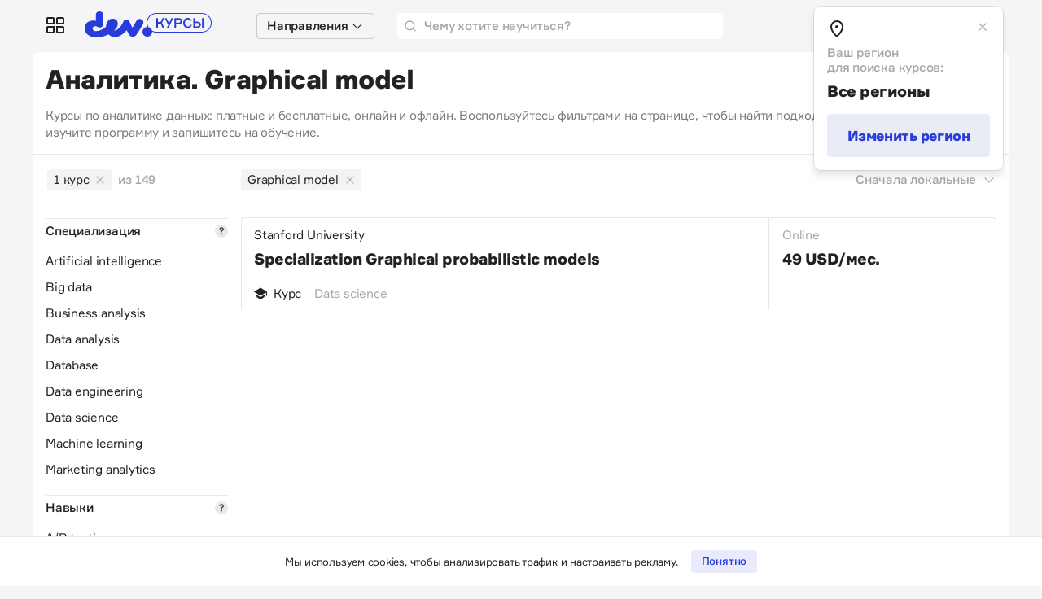

--- FILE ---
content_type: text/html; charset=utf-8
request_url: https://courses.thedev.io/courses?area%5Bid%5D=28035933&sort=local&skill%5Bids%5D%5B%5D=17539624
body_size: 30541
content:
<!DOCTYPE html>
<html lang="ru">
  <head>
    <meta name="viewport" content="width=device-width, initial-scale=1">
    <title>Курсы по аналитике данных онлайн: Data Analysis, Big Data, AI | courses.thedev.io</title>
<meta name="description" content="Онлайн-курсы по аналитике данных. Записать на курсы по аналитике (Data Analysis, Big Data, AI) с помощью thedev.io.">
<meta property="og:title" content="Курсы по аналитике данных онлайн: Data Analysis, Big Data, AI">
<meta property="og:description" content="Онлайн-курсы по аналитике данных. Записать на курсы по аналитике (Data Analysis, Big Data, AI) с помощью thedev.io.">
<meta property="og:site_name" content="courses.thedev.io">
<meta property="og:type" content="course">
<meta property="og:image" content="https://courses.thedev.io/storage/images/61/44/73/19/derived/8d8d336ec114f26c5d1745f590fee8d1.jpg">
<meta property="og:image:width" content="1200">
<meta property="og:image:height" content="630">
<meta name="recaptcha-v3-site-key" content="6LcVILYbAAAAAPcqlkNaSqaHJQiveWbeTyqsQFIU">
<meta name="verify-admitad" content="e9bcc148b8">


<script>
  (function(w,d,s,l,i){w[l]=w[l]||[];w[l].push({'gtm.start':
  new Date().getTime(),event:'gtm.js'});var f=d.getElementsByTagName(s)[0],
  j=d.createElement(s),dl=l!='dataLayer'?'&l='+l:'';j.async=true;j.src=
  'https://www.googletagmanager.com/gtm.js?id='+i+dl;f.parentNode.insertBefore(j,f);
  })(window,document,'script','dataLayer','GTM-KZ3QNDB');
</script>


<link rel="icon" href="/packs/media/images/favicons/favicon-4413c2a9b81aff554cc96346c194713f.ico" >
<link rel="icon" href="/packs/media/images/favicons/icon-a19877e0df3e7aa4b5c4ed13fb4889fc.svg" type="image/svg+xml">
<link rel="apple-touch-icon" href="/packs/media/images/favicons/apple-touch-icon-180x180-30d9a6a97166291bd97220b03a74dcb1.png" >


<script src="https://www.google.com/recaptcha/api.js?render=6LcVILYbAAAAAPcqlkNaSqaHJQiveWbeTyqsQFIU"></script>


<script src="https://cdn.admixer.net/scripts3/loader2.js" async data-inv="//inv-nets.admixer.net/" data-r="single" data-sender="admixer" data-bundle="desktop"></script>

<script type='text/javascript'>
  (window.globalAmlAds = window.globalAmlAds || []).push(function() {
    globalAml.defineSlot({
      z: 'eeb37169-c8ca-453a-9749-6e1275a20191',
      ph: 'admixer_eeb37169c8ca453a97496e1275a20191_zone_68001_sect_19767_site_14707',
      i: 'inv-nets',
      s:'dfe509e5-df7b-462e-b8fa-d5becbb63f80',
      sender: 'admixer'
    });
    globalAml.singleRequest("admixer");
  });
</script>

    <meta name="csrf-param" content="authenticity_token" />
<meta name="csrf-token" content="7-s8An1nERttr4acmzxxCsnIBO2tQ_DXop9P95YBDcuODRualg8GFu1PNBvuAXSY4gPsLUL3O_KJYZKqqrvt4w" />
    

    <link rel="stylesheet" media="all" href="/packs/css/application-7a25a872.css" data-turbo-track="reload" />
    <script src="/packs/js/application-7d94dbdfbecc3123ba34.js" data-turbo-track="reload" defer="defer"></script>
    
  </head>

  <body class="transition-none">
    <div class="wrap">
      <header class="navbar">

  <div class="custom-dropdown">
    <a
  href="#"
  class="navbar__item custom-dropdown__toggle d-none d-lg-flex"
  role="button"
  data-bs-toggle="dropdown"
  aria-expanded="false">
  <svg class="icon icon_24 offset-bottom-1">
      <use xlink:href="#services"></use>
  </svg>
</a>
<ul
  class="custom-dropdown__menu dropdown-menu"
  style="max-width: 200px">

  <li class="custom-dropdown__item">
    <a class="custom-dropdown__link" href="https://devby.io">
      <strong>Новости</strong>
    </a>
  </li>
  <li class="custom-dropdown__item">
    <a class="custom-dropdown__link" href="https://jobs.devby.io">
      <strong>Вакансии</strong>
    </a>
  </li>
  <li class="custom-dropdown__item">
    <a class="custom-dropdown__link" href="https://companies.devby.io">
      <strong>Компании</strong>
    </a>
  </li>
  <li class="custom-dropdown__item">
    <a class="custom-dropdown__link" href="https://events.devby.io">
      <strong>События</strong>
    </a>
  </li>
  <li class="custom-dropdown__item">
    <a class="custom-dropdown__link" href="https://salaries.devby.io">
      <strong>Зарплаты</strong>
    </a>
  </li>
  <li class="custom-dropdown__item">
    <a class="custom-dropdown__link text-muted" href="https://courses.thedev.io">
      <strong>Курсы</strong>
    </a>
  </li>
  <li class="custom-dropdown__item">
    <a class="custom-dropdown__link" href="https://devby.io/blogs">
      <strong>Корпблоги</strong>
    </a>
  </li>
  <li>
    <hr class="custom-dropdown__divider" />
  </li>

  
  

  <li class="custom-dropdown__item">
    <a class="custom-dropdown__link custom-dropdown__link_muted" href="/pages/agreement">
      <small>Пользовательское соглашение</small>
    </a>
  </li>
  <li class="custom-dropdown__item">
    <a class="custom-dropdown__link custom-dropdown__link_muted" href="/pages/contacts">
      <small>Контакты</small>
    </a>
  </li>
  <li class="custom-dropdown__item">
    <a class="custom-dropdown__link custom-dropdown__link_muted" href="/pages/about">
      <small>О проекте</small>
    </a>
  </li>
</ul>

  </div>

  <a href="/" class="navbar__brand">
    <svg class="d-none d-xl-inline" width="183" height="32">
      <use xlink:href="#logo"></use>
    </svg>

    <svg class="d-inline d-xl-none" width="157" height="28">
      <use xlink:href="#logo"></use>
    </svg>
  </a>

  <turbo-frame src="/navbar/dropdown">
    <div class="custom-dropdown custom-dropdown_multiple" id="navbarDropdown">
      <div class="navbar__item ms-1 d-none d-lg-flex">
        <button class="navbar__select" data-bs-toggle="dropdown">
          <strong>Направления</strong>
          <i class="icon icon_chevron-down"></i>
        </button>

        <ul
          class="custom-dropdown__menu custom-dropdown__menu_multiple dropdown-menu"
          data-controller="dropdown-multiple"
          data-dropdown-multiple-menu-item-class="custom-dropdown__item_main"
          data-dropdown-multiple-menu-inner-class="custom-dropdown__menu_inner"
          data-dropdown-multiple-hover-class="custom-dropdown__item_hover"
          data-gtm-track="areas-header">
        </ul>
      </div>
    </div>
  </turbo-frame>

  <form class="navbar__search" action="/courses/search" accept-charset="UTF-8" method="get">
    <input type="search" name="phrase" id="phrase" placeholder="Чему хотите научиться?" />
    <svg class="icon">
      <use xlink:href="#search"></use>
    </svg>
</form>

  <div
  id="app"
  class="dropdown-region ms-auto"
  data-controller="dropdown-region"
  data-dropdown-region-is-shown-value="true"
  data-dropdown-region-cookie-value="show_region_config = false"
  data-dropdown-region-edit-class="dropdown-region_edit">

  <a
    href="#"
    role="button"
    class="navbar__item dropdown-region__toggl"
    data-bs-toggle="dropdown"
    data-bs-auto-close="false"
    data-dropdown-region-target="toggle">

    <svg class="icon icon_24">
      <use xlink:href="#geo-lg"></use>
    </svg>
    <strong class="d-none d-lg-inline-block ms-1">Все регионы</strong>
  </a>

  <div class="dropdown-menu dropdown-menu-end dropdown-region__menu">
    <div class="dropdown-region__header">
      <svg class="icon icon_24 offset-bottom-1">
        <use xlink:href="#geo-lg"></use>
      </svg>
      <button
        type="button"
        class="dropdown-region__close"
        data-action="click->dropdown-region#handleClickCloseButton">
        <svg class="icon">
          <use xlink:href="#close-sm"></use>
        </svg>
      </button>
    </div>

    <div class="dropdown-region__body">
      <div class="dropdown-region__subtitle">
        Ваш регион
        <br>
        для поиска курсов:
      </div>

      <div class="dropdown-region__title">
        Все регионы
      </div>

      <button type="button" class="btn btn_lg btn_secondary w-100" data-action="click->dropdown-region#handleClickButtonEdit">Изменить регион</button>

      <form class="dropdown-region__form mt-2 pt-2" data-controller="form-region" data-form-region-cities-url-value="/regions" action="/regions" accept-charset="UTF-8" method="post"><input type="hidden" name="_method" value="patch" autocomplete="off" /><input type="hidden" name="authenticity_token" value="T0OhmiwpXV10XbFTnnUChHQ4WyJr9nbXac-WPb-cz6kfGhkkZ45U2jFCxSBIlySzBu4e43SSDPm4MRWwhaNt3g" autocomplete="off" />

        <select name="country_slug" id="country_slug" class="form-select form-select-lg mb-2" data-action="change->form-region#handleChangeCountry"><option selected="selected" value="all">Все регионы</option>
<option value="global">Глобальный</option>
<option value="belarus">Беларусь</option>
<option value="poland">Польша</option>
<option value="ukraine">Украина</option></select>

        <select name="city_slug" id="city_slug" disabled="disabled" class="form-select form-select-lg mb-2" data-form-region-target="selectCities"><option value="">Все города</option></select>

        <input type="submit" name="commit" value="Сохранить" class="btn btn_lg btn-primary w-100 mt-2" data-disable-with="Сохранить" />
      </form>
    </div>
  </div>

  <div class="dropdown-region__overlay"></div>
</div>


  <!-- <div class="navbar__item ps-4 ms-auto ms-xl-0">
    <a href="" class="btn btn_secondary btn_sm">Вход</a>
  </div> -->


</header>

      <div class="island flex-grow-1">

  <div class="island__header d-lg-flex d-none">
  <div class="me-auto">
    <h1 class="island__title island__title_h1">Аналитика. Graphical model</h1>
    
      <p class="d-lg-block d-none mt-2 pt-2 mb-0 seo-text">
        Курсы по аналитике данных: платные и бесплатные, онлайн и офлайн. Воспользуйтесь фильтрами на странице, чтобы найти подходящий образовательный курс, изучите программу и запишитесь на обучение.
      </p>
    
  </div>
</div>


  <div class="island__body p-0">
    <div class="d-lg-flex">
        <div class="filter-desktop">
          




<div class="filter-desktop__counter">
  
    <a class="tag tag_light-secondary fw-normal me-2" href="/courses?area%5Bid%5D=28035933">
      1 курс
      <svg class="icon icon_12 ms-1 offset-bottom-1">
        <use xlink:href="#close"></use>
      </svg>
    </a> <span class="text-muted">из 149</span>
  
</div>

<form data-controller="filter-form" data-filter-form-loading-class="loading" data-gtm-track="filter-form" action="/courses" accept-charset="UTF-8" method="get">

  <input type="hidden" name="area[id]" id="area_id" value="28035933" autocomplete="off" />
  <input type="hidden" name="sort" id="sort" value="local" autocomplete="off" />

  
    <div class="filter-desktop__section">
  <div class="filter-desktop__title">
    <div class="border-top py-1" >
      Специализация
      
        <a
          tabindex="0"
          class="filter-desktop__hint"
          role="button"
          data-bs-toggle="popover"
          data-bs-trigger="focus"
          data-bs-placement="bottom"
          data-bs-offset="150, 4"
          title="Специализация"
          data-bs-content="Какую профессию хотите освоить."></a>
      
    </div>
  </div>

  
    <label class="custom-checkbox">
    <input type="checkbox" name="specialization[ids][]" value="41697156" class="custom-checkbox__input custom-checkbox__input_close" />

      <div class="custom-checkbox__title">Artificial intelligence</div>
    </label>
  
    <label class="custom-checkbox">
    <input type="checkbox" name="specialization[ids][]" value="40192668" class="custom-checkbox__input custom-checkbox__input_close" />

      <div class="custom-checkbox__title">Big data</div>
    </label>
  
    <label class="custom-checkbox">
    <input type="checkbox" name="specialization[ids][]" value="43642468" class="custom-checkbox__input custom-checkbox__input_close" />

      <div class="custom-checkbox__title">Business analysis</div>
    </label>
  
    <label class="custom-checkbox">
    <input type="checkbox" name="specialization[ids][]" value="73321489" class="custom-checkbox__input custom-checkbox__input_close" />

      <div class="custom-checkbox__title">Data analysis</div>
    </label>
  
    <label class="custom-checkbox">
    <input type="checkbox" name="specialization[ids][]" value="33353985" class="custom-checkbox__input custom-checkbox__input_close" />

      <div class="custom-checkbox__title">Database</div>
    </label>
  
    <label class="custom-checkbox">
    <input type="checkbox" name="specialization[ids][]" value="21812680" class="custom-checkbox__input custom-checkbox__input_close" />

      <div class="custom-checkbox__title">Data engineering</div>
    </label>
  
    <label class="custom-checkbox">
    <input type="checkbox" name="specialization[ids][]" value="24947163" class="custom-checkbox__input custom-checkbox__input_close" />

      <div class="custom-checkbox__title">Data science</div>
    </label>
  
    <label class="custom-checkbox">
    <input type="checkbox" name="specialization[ids][]" value="16010172" class="custom-checkbox__input custom-checkbox__input_close" />

      <div class="custom-checkbox__title">Machine learning</div>
    </label>
  
    <label class="custom-checkbox">
    <input type="checkbox" name="specialization[ids][]" value="30663846" class="custom-checkbox__input custom-checkbox__input_close" />

      <div class="custom-checkbox__title">Marketing analytics</div>
    </label>
  
</div>

  

  
    <div class="filter-desktop__section">
  <div class="filter-desktop__title">
    <div class="border-top py-1">
      Навыки
      <a
        tabindex="0"
        class="filter-desktop__hint"
        role="button"
        data-bs-toggle="popover"
        data-bs-trigger="focus"
        data-bs-placement="bottom"
        data-bs-offset="150, 4"
        title="Навыки"
        data-bs-content="Скиллы, которые вы сможете добавить в резюме после обучения."></a>
    </div>
  </div>

  
    <label class="custom-checkbox">
    <input type="checkbox" name="skill[ids][]" value="11527867" class="custom-checkbox__input custom-checkbox__input_close" />

      <div class="custom-checkbox__title">A/B testing</div>
    </label>
  
    <label class="custom-checkbox">
    <input type="checkbox" name="skill[ids][]" value="28482762" class="custom-checkbox__input custom-checkbox__input_close" />

      <div class="custom-checkbox__title">AI strategy</div>
    </label>
  
    <label class="custom-checkbox">
    <input type="checkbox" name="skill[ids][]" value="11679462" class="custom-checkbox__input custom-checkbox__input_close" />

      <div class="custom-checkbox__title">AI terminology</div>
    </label>
  
    <label class="custom-checkbox">
    <input type="checkbox" name="skill[ids][]" value="15575899" class="custom-checkbox__input custom-checkbox__input_close" />

      <div class="custom-checkbox__title">Analytics</div>
    </label>
  
    <label class="custom-checkbox">
    <input type="checkbox" name="skill[ids][]" value="10419899" class="custom-checkbox__input custom-checkbox__input_close" />

      <div class="custom-checkbox__title">Apache airflow</div>
    </label>
  

  
    <label class="custom-checkbox">
      <input type="checkbox" name="skill[ids][]" value="17539624" class="custom-checkbox__input custom-checkbox__input_close" checked="checked" />

      <div class="custom-checkbox__title">Graphical model</div>
    </label>
  

  
    <select class="form-select custom-options custom-options_mt" name='skill[ids][]'>
      <option value="" selected>Выбрать ещё</option>
      
        <option class="custom-options__group" value="11397742">Apache hadoop</option>
      
        <option class="custom-options__group" value="17373015">Apache Spark</option>
      
        <option class="custom-options__group" value="13825071">API</option>
      
        <option class="custom-options__group" value="30337322">Artificial intelligence </option>
      
        <option class="custom-options__group" value="38440518">Artificial neural </option>
      
        <option class="custom-options__group" value="25418982">AWS</option>
      
        <option class="custom-options__group" value="19457406">Backend </option>
      
        <option class="custom-options__group" value="62967922">Backpropagation</option>
      
        <option class="custom-options__group" value="38440758">Bayesian inference</option>
      
        <option class="custom-options__group" value="32738299">Bayesian network</option>
      
        <option class="custom-options__group" value="18707605">Bayesian statistics</option>
      
        <option class="custom-options__group" value="58061123">Bayes' theorem</option>
      
        <option class="custom-options__group" value="61917456">Belief propagation</option>
      
        <option class="custom-options__group" value="11123013">BigData</option>
      
        <option class="custom-options__group" value="11657026">Big datа</option>
      
        <option class="custom-options__group" value="16183680">BigQuery</option>
      
        <option class="custom-options__group" value="15626575">Biostatistics</option>
      
        <option class="custom-options__group" value="34964132">Business intelligence</option>
      
        <option class="custom-options__group" value="17115994">Business understanding</option>
      
        <option class="custom-options__group" value="74209635">CART</option>
      
        <option class="custom-options__group" value="17134636">Cluster analysis</option>
      
        <option class="custom-options__group" value="12789930">Command line</option>
      
        <option class="custom-options__group" value="10701098">Computer science</option>
      
        <option class="custom-options__group" value="17787466">conditional probability</option>
      
        <option class="custom-options__group" value="87524863">Confidence interval</option>
      
        <option class="custom-options__group" value="63899746">CSV</option>
      
        <option class="custom-options__group" value="19847274">Dashboard</option>
      
        <option class="custom-options__group" value="34893604">Data architecture</option>
      
        <option class="custom-options__group" value="26429886">Databases</option>
      
        <option class="custom-options__group" value="35835988">Data cleansing</option>
      
        <option class="custom-options__group" value="12737612">Data collection</option>
      
        <option class="custom-options__group" value="50661881">Data driven</option>
      
        <option class="custom-options__group" value="13177562">Data engineer </option>
      
        <option class="custom-options__group" value="88521959">Data ethics</option>
      
        <option class="custom-options__group" value="64991290">Data management</option>
      
        <option class="custom-options__group" value="31092543">Data manipulation</option>
      
        <option class="custom-options__group" value="20460959">Data mining</option>
      
        <option class="custom-options__group" value="22489155">Data modeling</option>
      
        <option class="custom-options__group" value="15950155">Data science </option>
      
        <option class="custom-options__group" value="37215695">Data structure</option>
      
        <option class="custom-options__group" value="32848042">Data visualization </option>
      
        <option class="custom-options__group" value="14988698"> Data warehousing</option>
      
        <option class="custom-options__group" value="22044167">Data аnаlysis</option>
      
        <option class="custom-options__group" value="14812597">DAX</option>
      
        <option class="custom-options__group" value="20392510">Deep learning</option>
      
        <option class="custom-options__group" value="27464215">Dimensionality reduction</option>
      
        <option class="custom-options__group" value="54832856">Docker</option>
      
        <option class="custom-options__group" value="55504732">Document warehouse</option>
      
        <option class="custom-options__group" value="12314214">EC2</option>
      
        <option class="custom-options__group" value="16841577">Eigenvalues And eigenvectors</option>
      
        <option class="custom-options__group" value="26608283"> Entity</option>
      
        <option class="custom-options__group" value="15966788">Excel</option>
      
        <option class="custom-options__group" value="19898681">Expectation–Maximization (EM) algorithm</option>
      
        <option class="custom-options__group" value="82077676">Exploratory data analysis</option>
      
        <option class="custom-options__group" value="79744917">Financial statistics</option>
      
        <option class="custom-options__group" value="18715199">Functional programming</option>
      
        <option class="custom-options__group" value="12114661">Genism</option>
      
        <option class="custom-options__group" value="41368109">Gibbs sampling</option>
      
        <option class="custom-options__group" value="65589339">Git</option>
      
        <option class="custom-options__group" value="16334444">GitHub</option>
      
        <option class="custom-options__group" value="55189463">Google ads</option>
      
        <option class="custom-options__group" value="84405108">Google analytics</option>
      
        <option class="custom-options__group" value="75773704">Google big query</option>
      
        <option class="custom-options__group" value="39884774">Google cloud platform</option>
      
        <option class="custom-options__group" value="56934850">Graph theory</option>
      
        <option class="custom-options__group" value="17484831">HDFS</option>
      
        <option class="custom-options__group" value="17184430">HTML</option>
      
        <option class="custom-options__group" value="28059242">Indexes</option>
      
        <option class="custom-options__group" value="16322686">Inference</option>
      
        <option class="custom-options__group" value="25236552">ISTM</option>
      
        <option class="custom-options__group" value="64895000">JOIN</option>
      
        <option class="custom-options__group" value="81269820">JSON</option>
      
        <option class="custom-options__group" value="10604224">Jupyter</option>
      
        <option class="custom-options__group" value="15971780">Kaggle</option>
      
        <option class="custom-options__group" value="28428432">Keras</option>
      
        <option class="custom-options__group" value="31125640">Linear algebra</option>
      
        <option class="custom-options__group" value="17784492">Linear regression</option>
      
        <option class="custom-options__group" value="10965107">Linux</option>
      
        <option class="custom-options__group" value="28822588">Locality-sensitive hashing</option>
      
        <option class="custom-options__group" value="82946725">Machine learning  </option>
      
        <option class="custom-options__group" value="10507752">Machine translation</option>
      
        <option class="custom-options__group" value="77241727">MapReduce</option>
      
        <option class="custom-options__group" value="25272863">Marketing</option>
      
        <option class="custom-options__group" value="14564098">Mathematical analysis</option>
      
        <option class="custom-options__group" value="21250496">Mathematical optimization</option>
      
        <option class="custom-options__group" value="15203826">Matplotlib</option>
      
        <option class="custom-options__group" value="30611108">Model evaluation</option>
      
        <option class="custom-options__group" value="26748065">Model selection</option>
      
        <option class="custom-options__group" value="33754131">MongoDB</option>
      
        <option class="custom-options__group" value="39271921">MQTT</option>
      
        <option class="custom-options__group" value="14154066">Multivariable calculus</option>
      
        <option class="custom-options__group" value="60967766">MySQL</option>
      
        <option class="custom-options__group" value="36955662">Naive Bayes</option>
      
        <option class="custom-options__group" value="12152178">Natural language processing</option>
      
        <option class="custom-options__group" value="27339675">Neo4j</option>
      
        <option class="custom-options__group" value="35450619">Neural network architecture</option>
      
        <option class="custom-options__group" value="69689485">NLP</option>
      
        <option class="custom-options__group" value="62803394">NLTK</option>
      
        <option class="custom-options__group" value="62820569">NoSQL</option>
      
        <option class="custom-options__group" value="98834692">Numpy</option>
      
        <option class="custom-options__group" value="14828865">OpenCV</option>
      
        <option class="custom-options__group" value="14593149">Pandas</option>
      
        <option class="custom-options__group" value="11662026">PCA</option>
      
        <option class="custom-options__group" value="30625791">Plotly</option>
      
        <option class="custom-options__group" value="22258039">Portfolio optimization</option>
      
        <option class="custom-options__group" value="34481535">PostgreSQL</option>
      
        <option class="custom-options__group" value="30398868">Power BI</option>
      
        <option class="custom-options__group" value="41909010">Presentation skills</option>
      
        <option class="custom-options__group" value="14552117">Product analytics</option>
      
        <option class="custom-options__group" value="82169116">Programming</option>
      
        <option class="custom-options__group" value="43790362">PySpark</option>
      
        <option class="custom-options__group" value="50111808">Python</option>
      
        <option class="custom-options__group" value="41286765">Python 3</option>
      
        <option class="custom-options__group" value="89582509">QA </option>
      
        <option class="custom-options__group" value="27815085">Queries</option>
      
        <option class="custom-options__group" value="48118487">Query string</option>
      
        <option class="custom-options__group" value="19524166">R</option>
      
        <option class="custom-options__group" value="12360701">RDBMS</option>
      
        <option class="custom-options__group" value="95741309">Recurrent neural network</option>
      
        <option class="custom-options__group" value="37196665">Regular expression</option>
      
        <option class="custom-options__group" value="69539982">Relational databases</option>
      
        <option class="custom-options__group" value="30531622">R Programming</option>
      
        <option class="custom-options__group" value="32595898">Rstudio</option>
      
        <option class="custom-options__group" value="26218307">R Studio</option>
      
        <option class="custom-options__group" value="14449035">SAS</option>
      
        <option class="custom-options__group" value="44629860">scikit-learn</option>
      
        <option class="custom-options__group" value="15432547">SciPy</option>
      
        <option class="custom-options__group" value="20585222">Scrum</option>
      
        <option class="custom-options__group" value="75608998">Seaborn</option>
      
        <option class="custom-options__group" value="40596670">Select</option>
      
        <option class="custom-options__group" value="34081043">Sentiment analysis</option>
      
        <option class="custom-options__group" value="15801655">Social network analysis</option>
      
        <option class="custom-options__group" value="12913196">spaCy</option>
      
        <option class="custom-options__group" value="35791844">Spark</option>
      
        <option class="custom-options__group" value="13527677">SQL</option>
      
        <option class="custom-options__group" value="11210600">SQL for analysis</option>
      
        <option class="custom-options__group" value="43607559">SQL fundamentals</option>
      
        <option class="custom-options__group" value="34522964">Sqlite</option>
      
        <option class="custom-options__group" value="19989496">Statistical analysis</option>
      
        <option class="custom-options__group" value="12615305">Statistical hypothesis testing</option>
      
        <option class="custom-options__group" value="48133642">Statistics</option>
      
        <option class="custom-options__group" value="74277864">Stramlit</option>
      
        <option class="custom-options__group" value="15115427">Super column</option>
      
        <option class="custom-options__group" value="85372472">Supervised learning</option>
      
        <option class="custom-options__group" value="43184440">Tableau</option>
      
        <option class="custom-options__group" value="83297503">Tensorflow</option>
      
        <option class="custom-options__group" value="59907426">Transformation matrix</option>
      
        <option class="custom-options__group" value="37880628">Tree-based алгоритмы</option>
      
        <option class="custom-options__group" value="74548352">Unsupervised learning</option>
      
        <option class="custom-options__group" value="16653367">Vector calculus</option>
      
        <option class="custom-options__group" value="30103136">Vector space models</option>
      
        <option class="custom-options__group" value="10596940">Word embeddings</option>
      
        <option class="custom-options__group" value="12316780">Workflow of data science projects</option>
      
        <option class="custom-options__group" value="17812226">Workflow of machine learning projects</option>
      
        <option class="custom-options__group" value="24140806">Визуализация данных</option>
      
        <option class="custom-options__group" value="51399897">Математическая статистика</option>
      
        <option class="custom-options__group" value="29884149">Системный анализ </option>
      
    </select>
  
</div>

  

  
    <div class="filter-desktop__section">
  <div class="filter-desktop__title">
    <div class="border-top py-1">
      Школа
      <a
        tabindex="0"
        class="filter-desktop__hint"
        role="button"
        data-bs-toggle="popover"
        data-bs-trigger="focus"
        data-bs-placement="bottom"
        data-bs-offset="150, 4"
        title="Школа"
        data-bs-content="Разработчик учебного курса."></a>
    </div>
  </div>

  
    <label class="custom-checkbox">
    <input type="checkbox" name="school[ids][]" value="37703923" class="custom-checkbox__input custom-checkbox__input_close" />

      <div class="custom-checkbox__title">Academy Hubspot</div>
    </label>
  
    <label class="custom-checkbox">
    <input type="checkbox" name="school[ids][]" value="37919802" class="custom-checkbox__input custom-checkbox__input_close" />

      <div class="custom-checkbox__title">Codeacademy</div>
    </label>
  
    <label class="custom-checkbox">
    <input type="checkbox" name="school[ids][]" value="43042146" class="custom-checkbox__input custom-checkbox__input_close" />

      <div class="custom-checkbox__title">Codecademy</div>
    </label>
  
    <label class="custom-checkbox">
    <input type="checkbox" name="school[ids][]" value="43000156" class="custom-checkbox__input custom-checkbox__input_close" />

      <div class="custom-checkbox__title">DataCamp</div>
    </label>
  
    <label class="custom-checkbox">
    <input type="checkbox" name="school[ids][]" value="23941168" class="custom-checkbox__input custom-checkbox__input_close" />

      <div class="custom-checkbox__title">Dataquest</div>
    </label>
  

  

  
    <select class="form-select custom-options custom-options_mt" name='school[ids][]'>
      <option value="" selected>Выбрать ещё</option>
      
        <option class="custom-options__group" value="14565625">DeepLearning.AI</option>
      
        <option class="custom-options__group" value="47267202">Duke University</option>
      
        <option class="custom-options__group" value="44886041">Edureka</option>
      
        <option class="custom-options__group" value="58109376">Google</option>
      
        <option class="custom-options__group" value="75159374">Google career certificates</option>
      
        <option class="custom-options__group" value="55039542">Google Cloud Training   </option>
      
        <option class="custom-options__group" value="34567393">Grinfer</option>
      
        <option class="custom-options__group" value="68987998">Hedelin de Ponteves</option>
      
        <option class="custom-options__group" value="35544146">IAMPM</option>
      
        <option class="custom-options__group" value="51842838">IBM</option>
      
        <option class="custom-options__group" value="42244635">Imperial College London</option>
      
        <option class="custom-options__group" value="16051876">IT Academy</option>
      
        <option class="custom-options__group" value="47633605">ITVDN</option>
      
        <option class="custom-options__group" value="63936329">Johns Hopkins University</option>
      
        <option class="custom-options__group" value="21064551">Jordan Sauchuk</option>
      
        <option class="custom-options__group" value="44733709">Jose Portilla</option>
      
        <option class="custom-options__group" value="27079256">Knowledge train</option>
      
        <option class="custom-options__group" value="54041880">Ligency I Team</option>
      
        <option class="custom-options__group" value="33358950">Ligency Team</option>
      
        <option class="custom-options__group" value="39077012">LinkedIn learning</option>
      
        <option class="custom-options__group" value="60964201">Luka Anicin</option>
      
        <option class="custom-options__group" value="10282728"> Lund University</option>
      
        <option class="custom-options__group" value="10010620">Maryna Tkachenko</option>
      
        <option class="custom-options__group" value="26403331">Massachusetts Institute of Technology</option>
      
        <option class="custom-options__group" value="12280623">Meta</option>
      
        <option class="custom-options__group" value="63839733">Nacional Autonoma de Mexico</option>
      
        <option class="custom-options__group" value="23763197">Politecnico di Milano is a scientific-technologica</option>
      
        <option class="custom-options__group" value="32221612">Robot_dreams</option>
      
        <option class="custom-options__group" value="14745424">Roman Dushkin</option>
      
        <option class="custom-options__group" value="16147713">SAS Institute</option>
      
        <option class="custom-options__group" value="17002149">Simplilearn</option>
      
        <option class="custom-options__group" value="45757495">Sorin Dumitrascu</option>
      
        <option class="custom-options__group" value="32385773">Stanford University</option>
      
        <option class="custom-options__group" value="56342560">SuperDataScience Support</option>
      
        <option class="custom-options__group" value="23402692">The Johns Hopkins University</option>
      
        <option class="custom-options__group" value="12455560">The University of Illinois Urbana-Champaign</option>
      
        <option class="custom-options__group" value="70016392">UC Davis</option>
      
        <option class="custom-options__group" value="13845242">Udacity</option>
      
        <option class="custom-options__group" value="47951332">University of Adelaide</option>
      
        <option class="custom-options__group" value="50808027">University of California </option>
      
        <option class="custom-options__group" value="90185796">University of California San Diego</option>
      
        <option class="custom-options__group" value="26854230">University of California, Santa Cruz</option>
      
        <option class="custom-options__group" value="28851743">University of Colorado </option>
      
        <option class="custom-options__group" value="54395697">University of Colorado Boulder</option>
      
        <option class="custom-options__group" value="55573534">University of Michigan</option>
      
        <option class="custom-options__group" value="37009913">University of Pennsylvania</option>
      
        <option class="custom-options__group" value="62772207">Евгений Федоров</option>
      
    </select>
  
</div>

  

  
    <div class="filter-desktop__section">
  <div class="filter-desktop__title">
    <div class="border-top py-1">
      Платформа
      <a
        tabindex="0"
        class="filter-desktop__hint"
        role="button"
        data-bs-toggle="popover"
        data-bs-trigger="focus"
        data-bs-placement="bottom"
        data-bs-offset="150, 4"
        title="Платформа"
        data-bs-content="Площадка, на которой собраны онлайн-курсы разных школ и авторов."></a>
    </div>
  </div>

  
    <label class="custom-checkbox">
    <input type="checkbox" name="platform[ids][]" value="52081883" class="custom-checkbox__input custom-checkbox__input_close" />

      <div class="custom-checkbox__title">Coursera</div>
    </label>
  
    <label class="custom-checkbox">
    <input type="checkbox" name="platform[ids][]" value="15476980" class="custom-checkbox__input custom-checkbox__input_close" />

      <div class="custom-checkbox__title">edX</div>
    </label>
  
    <label class="custom-checkbox">
    <input type="checkbox" name="platform[ids][]" value="25331847" class="custom-checkbox__input custom-checkbox__input_close" />

      <div class="custom-checkbox__title">Udemy</div>
    </label>
  

  

  
</div>

  

  
    <div class="filter-desktop__section">
  <div class="filter-desktop__title">
    <div class="border-top py-1" >
      Формат
      
        <a
          tabindex="0"
          class="filter-desktop__hint"
          role="button"
          data-bs-toggle="popover"
          data-bs-trigger="focus"
          data-bs-placement="bottom"
          data-bs-offset="150, 4"
          title="Формат"
          data-bs-content="<p>Экспресс-курс — ускоренный курс для быстрой прокачки навыков.</p>
<p>Курс — образовательная программа продолжительностью от нескольких дней до нескольких месяцев.</p>
<p>Профессия — полный экскурс в профессию с получением сертификата по итогу учебы.</p>
"></a>
      
    </div>
  </div>

  
    <label class="custom-checkbox">
    <input type="checkbox" name="formatt[ids][]" value="10590096" class="custom-checkbox__input custom-checkbox__input_close" />

      <div class="custom-checkbox__title">Курс</div>
    </label>
  
    <label class="custom-checkbox">
    <input type="checkbox" name="formatt[ids][]" value="12250893" class="custom-checkbox__input custom-checkbox__input_close" />

      <div class="custom-checkbox__title">Экспресс-курс</div>
    </label>
  
</div>

  

  
    <div class="filter-desktop__section">
  <div class="filter-desktop__title">
    <div class="border-top py-1" >
      Коммуникация
      
        <a
          tabindex="0"
          class="filter-desktop__hint"
          role="button"
          data-bs-toggle="popover"
          data-bs-trigger="focus"
          data-bs-placement="bottom"
          data-bs-offset="150, 4"
          title="Коммуникация"
          data-bs-content="<p>Online — учиться удаленно.</p>
<p>Offline — посещать офлайн-занятия.</p>
"></a>
      
    </div>
  </div>

  
    <label class="custom-checkbox">
    <input type="checkbox" name="communication[ids][]" value="83437621" class="custom-checkbox__input custom-checkbox__input_close" />

      <div class="custom-checkbox__title">Offline</div>
    </label>
  
    <label class="custom-checkbox">
    <input type="checkbox" name="communication[ids][]" value="18683772" class="custom-checkbox__input custom-checkbox__input_close" />

      <div class="custom-checkbox__title">Online</div>
    </label>
  
</div>

  

  
    <div class="filter-desktop__section">
  <div class="filter-desktop__title">
    <div class="border-top py-1" >
      Язык
      
        <a
          tabindex="0"
          class="filter-desktop__hint"
          role="button"
          data-bs-toggle="popover"
          data-bs-trigger="focus"
          data-bs-placement="bottom"
          data-bs-offset="150, 4"
          title="Язык"
          data-bs-content="Язык, на котором ведутся занятия."></a>
      
    </div>
  </div>

  
    <label class="custom-checkbox">
    <input type="checkbox" name="lang[ids][]" value="95864724" class="custom-checkbox__input custom-checkbox__input_close" />

      <div class="custom-checkbox__title">Английский</div>
    </label>
  
    <label class="custom-checkbox">
    <input type="checkbox" name="lang[ids][]" value="14349056" class="custom-checkbox__input custom-checkbox__input_close" />

      <div class="custom-checkbox__title">Испанский</div>
    </label>
  
    <label class="custom-checkbox">
    <input type="checkbox" name="lang[ids][]" value="13874066" class="custom-checkbox__input custom-checkbox__input_close" />

      <div class="custom-checkbox__title">Итальянский</div>
    </label>
  
    <label class="custom-checkbox">
    <input type="checkbox" name="lang[ids][]" value="26256375" class="custom-checkbox__input custom-checkbox__input_close" />

      <div class="custom-checkbox__title">Китайский</div>
    </label>
  
    <label class="custom-checkbox">
    <input type="checkbox" name="lang[ids][]" value="39371846" class="custom-checkbox__input custom-checkbox__input_close" />

      <div class="custom-checkbox__title">Корейский</div>
    </label>
  
    <label class="custom-checkbox">
    <input type="checkbox" name="lang[ids][]" value="42969628" class="custom-checkbox__input custom-checkbox__input_close" />

      <div class="custom-checkbox__title">Немецкий</div>
    </label>
  
    <label class="custom-checkbox">
    <input type="checkbox" name="lang[ids][]" value="93757106" class="custom-checkbox__input custom-checkbox__input_close" />

      <div class="custom-checkbox__title">Русский</div>
    </label>
  
    <label class="custom-checkbox">
    <input type="checkbox" name="lang[ids][]" value="38424945" class="custom-checkbox__input custom-checkbox__input_close" />

      <div class="custom-checkbox__title">Турецкий</div>
    </label>
  
    <label class="custom-checkbox">
    <input type="checkbox" name="lang[ids][]" value="23775494" class="custom-checkbox__input custom-checkbox__input_close" />

      <div class="custom-checkbox__title">Украинский</div>
    </label>
  
    <label class="custom-checkbox">
    <input type="checkbox" name="lang[ids][]" value="93249125" class="custom-checkbox__input custom-checkbox__input_close" />

      <div class="custom-checkbox__title">Французский</div>
    </label>
  
</div>

  

  
    <div class="filter-desktop__section">
  <div class="filter-desktop__title">
    <div class="border-top py-1" >
      Особенности
      
    </div>
  </div>

  
    <label class="custom-checkbox">
    <input type="checkbox" name="special[ids][]" value="62036499" class="custom-checkbox__input custom-checkbox__input_close" />

      <div class="custom-checkbox__title">Помощь в трудоустройстве</div>
    </label>
  
    <label class="custom-checkbox">
    <input type="checkbox" name="special[ids][]" value="13419819" class="custom-checkbox__input custom-checkbox__input_close" />

      <div class="custom-checkbox__title">Рассрочка</div>
    </label>
  
</div>

  
</form>

        </div>

      <div class="courses">
          <!-- Filter selected values -->
          <div class="courses__header">
            <div class="w-100 me-4">
  <form class="w-100" data-controller="filter-form" data-filter-form-loading-class="loading" data-gtm-track="filter-form" action="/courses" accept-charset="UTF-8" method="get">

    <input type="hidden" name="area[id]" id="area_id" value="28035933" autocomplete="off" />
    <input type="hidden" name="sort" id="sort" value="local" autocomplete="off" />

    
      <div class="custom-checkbox-group">
        
          
            <label class="custom-checkbox">
              <input type="checkbox" name="skill[ids][]" id="skill_ids_" value="17539624" class="custom-checkbox__input" checked="checked" />

              <div class="custom-checkbox__title custom-checkbox__title_sm">Graphical model
                <svg class="icon icon_12 ms-2">
                  <use xlink:href="#close"></use>
                </svg>
              </div>
            </label>
          
        
      </div>
    
  </form>
</div>

            <div class="ms-auto">
  <div class="dropdown">
    <a href="#sortList" class="sort-btn" role="button" data-bs-toggle="dropdown">Сначала локальные
      <svg class="icon ms-1">
        <use xlink:href="#chevron-down"></use>
      </svg>
    </a>

    <ul class="dropdown-menu dropdown-menu-end" id="sortList">
      
      <li>
        <a class="dropdown-item disabled" href="/courses?area%5Bid%5D=28035933&skill%5Bids%5D%5B%5D=17539624&sort=local">Локальные</a>
      </li>
      
      <li>
        <a class="dropdown-item" href="/courses?area%5Bid%5D=28035933&skill%5Bids%5D%5B%5D=17539624&sort=global">Глобальные</a>
      </li>
      
      <li>
        <a class="dropdown-item" href="/courses?area%5Bid%5D=28035933&skill%5Bids%5D%5B%5D=17539624&sort=free">Бесплатные</a>
      </li>
      
      <li>
        <a class="dropdown-item" href="/courses?area%5Bid%5D=28035933&skill%5Bids%5D%5B%5D=17539624&sort=paid">Платные</a>
      </li>
      
      <li>
        <a class="dropdown-item" href="/courses?area%5Bid%5D=28035933&skill%5Bids%5D%5B%5D=17539624&sort=new">Новые</a>
      </li>
      
    </ul>
  </div>
</div>

          </div>

        <div class="courses__body">
              <div class="course-skeleton">
                <div class="course-skeleton__line course-skeleton__line_lg"></div>
                <div class="course-skeleton__line course-skeleton__line_md"></div>
              </div>


                <div class="course course_global">
  <div class="course__main">
    <a class="course__stretched-link" title="Specialization Graphical probabilistic models" data-gtm-track="course" href="/courses/specialization-graphical-probabilistic-models"></a>

    

    <div class="course__meta">
      
        <span class="course__school">Stanford University</span>
      

      
    </div>

    <h2 class="course__title">
      Specialization Graphical probabilistic models
    </h2>

    

    
      <div class="course__meta">
        
          <span class="course__format">
            
              <span class="course__icon">
                <svg class="icon icon_14">
                  <use xlink:href='#course-full'></use>
                </svg>
              </span>
              <span class="course__format-text">Курс</span>
            
          </span>
        

      <span class="course__specialization">Data science</span>
      </div>
    
  </div>
  <div class="course__aside">
      <div class="course__meta py-2 py-lg-0 mt-1 mt-lg-0 me-3 me-lg-0">
        
          <span class="course__interaction">Online</span>
        
      </div>


    

    
      <div class="course__cost">49 USD/мес.</div>
    

    
  </div>
</div>

              
        </div>

      </div>
    </div>
  </div>
</div>

<turbo-frame id="randomCollectionsBlock" src="/collections/random?size=4"></turbo-frame>

<!-- SEO content -->

  <div class="seo-content seo-text mt-lg-2">
    <p>Аналитик&nbsp;— это специалист, который превращает абстрактную идею в&nbsp;список задач, а&nbsp;также оценивает эффективность выбранных решений по&nbsp;конкретным показателям. Функции аналитика в&nbsp;ИТ-компании разнообразны и&nbsp;зависят от&nbsp;специализации: составление технического задания, визуализация информации, количественные исследования, построение финансовых моделей и&nbsp;многое другое. В&nbsp;нашей подборке курсов по&nbsp;аналитике можно найти варианты как для начинающих, так и&nbsp;для опытных специалистов.</p>
<h2>Как выбрать курсы по&nbsp;аналитике?</h2>
<ol>
<li>Определиться с&nbsp;направлением: к&nbsp;примеру, <a href="https://courses.thedev.io/courses?area%5Bid%5D=28035933&amp;sort=local&amp;region%5Bids%5D%5B%5D=10993129&amp;region%5Bids%5D%5B%5D=99691012&amp;specialization%5Bids%5D%5B%5D=43642468" target="_blank" rel="noopener">бизнес-анализ</a>, <a href="https://courses.thedev.io/courses?area%5Bid%5D=28035933&amp;sort=local&amp;region%5Bids%5D%5B%5D=10993129&amp;region%5Bids%5D%5B%5D=99691012&amp;specialization%5Bids%5D%5B%5D=43642468" target="_blank" rel="noopener">Machine Learning</a>, <a href="https://courses.thedev.io/courses?area%5Bid%5D=28035933&amp;sort=local&amp;region%5Bids%5D%5B%5D=10993129&amp;region%5Bids%5D%5B%5D=99691012&amp;specialization%5Bids%5D%5B%5D=40192668&amp;specialization%5Bids%5D%5B%5D=43642468" target="_blank" rel="noopener">Big Data</a>.</li>
<li>Выбрать условия обучения. На&nbsp;courses.thedev.io собраны <a href="https://courses.thedev.io/courses?area%5Bid%5D=28035933&amp;sort=local&amp;region%5Bids%5D%5B%5D=10993129&amp;communication%5Bids%5D%5B%5D=18683772" target="_blank" rel="noopener">онлайн</a>—&nbsp;и&nbsp;<a href="https://courses.thedev.io/courses?area%5Bid%5D=28035933&amp;communication%5Bids%5D%5B%5D=83437621&amp;region%5Bids%5D%5B%5D=10993129&amp;sort=local" target="_blank" rel="noopener">оффлайн-курсы</a>, программы длиной в&nbsp;несколько месяцев и&nbsp;<a href="https://courses.thedev.io/courses?area%5Bid%5D=28035933&amp;formatt%5Bids%5D%5B%5D=12250893&amp;region%5Bids%5D%5B%5D=10993129&amp;sort=local" target="_blank" rel="noopener">экспресс-курсы</a> на&nbsp;несколько часов. Можно сравнить стоимость или даже найти бесплатный курс.</li>
<li>Обратить внимание на&nbsp;бонусы: в&nbsp;некоторых программах предусмотрена менторская помощь или гарантия трудоустройства. Также важно ознакомиться с&nbsp;информацией о&nbsp;преподавателе и&nbsp;отзывами студентов.</li>
</ol>
<h2>Где учиться на&nbsp;аналитика онлайн?</h2>
<p>На&nbsp;courses.thedev.io представлены предложения от&nbsp;самых популярных образовательных платформ: <a href="https://courses.thedev.io/courses?area%5Bid%5D=28035933&amp;platform%5Bids%5D%5B%5D=52081883&amp;region%5Bids%5D%5B%5D=10993129&amp;sort=local" target="_blank" rel="noopener">Coursera</a>, Udemy. <a href="https://courses.thedev.io/courses?area%5Bid%5D=28035933&amp;region%5Bids%5D%5B%5D=10993129&amp;sort=local" target="_blank" rel="noopener">Skillbox</a>, <a href="https://courses.thedev.io/courses?area%5Bid%5D=28035933&amp;region%5Bids%5D%5B%5D=10993129&amp;sort=local" target="_blank" rel="noopener">Skillfactory</a>, <a href="https://courses.thedev.io/courses?area%5Bid%5D=28035933&amp;region%5Bids%5D%5B%5D=10993129&amp;sort=local" target="_blank" rel="noopener">Нетология</a> и&nbsp;пр.</p>
  </div>



      <footer class="footer">
  <div class="footer__social">
    <a href="https://t.me/bbblmag" class="footer__social-item" target="_blank" rel="noopener">
      <svg class="icon icon_24">
        <use xlink:href="#telegram"></use>
      </svg>
      Телеграм-канал
    </a>
    <a href="https://www.linkedin.com/company/dev-courses/" class="footer__social-item" target="_blank" rel="noopener">
      <svg class="icon icon_24">
        <use xlink:href="#linkedin"></use>
      </svg>
      Linkedln
    </a>

  </div>

  <div class="footer__nav">
    <a class="footer__nav-link" href="/pages/contacts">Контакты</a>
    <a class="footer__nav-link" href="/pages/agreement">Пользовательское соглашение</a>
    <a class="footer__nav-link" href="/pages/about">О проекте</a>
    <a target="_blank" rel="noopener" class="footer__nav-link" href="https://devby.io/">Новости ИТ в Беларуси</a>
    <a target="_blank" rel="noopener" class="footer__nav-link" href="https://dev.ua/">Новости ИТ в Украине</a>
  </div>

  <div class="footer__info">
    <div class="footer__info-item">
      dev.Курсы&nbsp;&mdash;&nbsp;независимый сервис подбора учебных программ.
      Вместе с экспертами мы отбираем курсы по разным направлениям.
      Мы верим, что образование должно быть доступным&nbsp;&mdash;&nbsp;поэтому
      включаем в каталог бесплатные курсы и программы со скидкой.
      <br>
      Пишите на&nbsp;<a href="/cdn-cgi/l/email-protection#264e434a4a4966524e43424350084f49"><span class="__cf_email__" data-cfemail="85ede0e9e9eac5f1ede0e1e0f3abecea">[email&#160;protected]</span></a>
    </div>
    <div class="footer__info-item">
      <a class="logo-skdo" href="https://skdo.systems" target="_blank" rel="noopener">
        <svg width="65px" height="10px">
          <use xlink:href="#skdo"></use>
        </svg>
      </a>
    </div>
  </div>
</footer>

    </div>

    <div class="cookie-dialog cookie-dialog_hidden" data-controller="popup" data-popup-cookie-name-value="cookies_terms_accepted" data-popup-hidden-class="cookie-dialog_hidden" data-popup-delay-value="1.5">
  <div class="cookie-dialog__title">
    Мы используем cookies, чтобы анализировать трафик и настраивать рекламу.
  </div>
  <button class="cookie-dialog__btn" data-action="click->popup#handleClickButtonAccept">Понятно</button>
</div>

    <div class="popup popup_hidden"
     data-controller="popup" data-popup-hidden-class="popup_hidden"
     data-popup-cookie-name-value="visited_telegram_popup"
     data-popup-delay-value="1"
     data-popup-cookie-lifetime-value="7"
     data-popup-cookie-visited-page-name-value="visited_page_count"
     data-popup-is-show-after-activity-value="true">
  <div class="popup__header">
    <svg class="icon icon_32">
      <use xlink:href="#hand-waving"></use>
    </svg>
    <button type="button" class="popup__close" data-action="click->popup#handleClickButtonClose">
      <svg class="icon">
        <use xlink:href="#close-sm"></use>
      </svg>
    </button>
  </div>
  <div class="popup__main">
    <div class="popup__title">Будь в&nbsp;курсе!</div>
    <div class="popup__subtitle">Подписывайся на&nbsp;наш Linkedln, чтобы первым узнавать о&nbsp;новых курсах, скидках и&nbsp;бесплатных учебных каналах 📚</div>
  </div>
  <div class="popup__footer">
    <a class="popup__btn" target="_blank" rel="noopener" href="https://www.linkedin.com/company/dev-courses/"
      data-action="click->popup#handleClickButtonAccept">
      Что там у вас?
    </a>
  </div>
</div>

    <svg class="d-none" width="0" height="0" xmlns="http://www.w3.org/2000/svg">
  <symbol id="alert" viewBox="0 0 20 20">
    <path fill-rule="evenodd" clip-rule="evenodd"
      d="M10 0c-5.5 0-10 4.5-10 10s4.5 10 10 10 10-4.5 10-10-4.5-10-10-10zm0 18.5c-4.7 0-8.5-3.8-8.5-8.5s3.8-8.5 8.5-8.5 8.5 3.8 8.5 8.5-3.8 8.5-8.5 8.5zm0-5.2c-.5 0-.8.4-.8.8 0 .5.4.8.8.8s.8-.4.8-.8-.3-.8-.8-.8zm.2-8.3h-.5c-.6 0-1 .5-.9 1.1l.5 5.6h1.3l.5-5.6v-.1c.1-.6-.4-1-.9-1z"
      fill="currentColor" />
  </symbol>

  <symbol id="analytic" viewBox="0 0 32 32">
    <path d="M29.27 17.33h-14.6V2.73a13.33 13.33 0 0114.6 14.6zM17.33 5.42v9.25h9.25a10.67 10.67 0 00-9.25-9.25z"
      fill="currentColor" />
    <path fill-rule="evenodd" clip-rule="evenodd"
      d="M12.55 3.94c.3.68 0 1.46-.68 1.76a10.95 10.95 0 004.44 20.97c4.49 0 8.35-2.69 10.05-6.54a1.33 1.33 0 112.44 1.08 13.64 13.64 0 01-26.13-5.5C2.67 10.16 6 5.38 10.8 3.27c.67-.3 1.46.01 1.75.68z"
      fill="currentColor" />
  </symbol>

  <symbol id="arrow-right" viewBox="0 0 24 24">
    <path
      d="M15.8 4.3c-.4-.4-1-.4-1.4 0-.4.4-.4 1 0 1.4l5.3 5.3h-18.7c-.6 0-1 .4-1 1s.4 1 1 1h18.8l-5.4 5.4c-.4.4-.4 1 0 1.4.4.4 1 .4 1.4 0l7.8-7.8-7.8-7.7z" />
  </symbol>

  <symbol id="bolt" viewBox="0 0 24 24">
    <path fill-rule="evenodd" clip-rule="evenodd"
      d="M10.8836 10L12.9605 4H7.36025L5.51408 12H12.22L11.5621 16.7371L17.5477 10H10.8836ZM8.67308 23L9.92305 14H4.25703C3.61394 14 3.13803 13.4018 3.28264 12.7751L5.76923 2H15.7692L13.6923 8H19.7739C20.6366 8 21.0945 9.01923 20.5214 9.66418L8.67308 23Z"
      fill="currentColor" />
  </symbol>

  <symbol id="bolt-full" viewBox="0 0 16 16">
    <path d="M15 5H9L10.5 1H4L2 9H7L5.37501 16L15 5Z" fill="currentColor" />
  </symbol>

  <symbol id="briefcase-full" viewBox="0 0 15 15">
    <path fill-rule="evenodd" clip-rule="evenodd"
      d="M5 1.5H9V3H5V1.5ZM3.5 3V1.5C3.5 0.671573 4.17157 0 5 0H9C9.82843 0 10.5 0.671573 10.5 1.5V3H12.5C13.3284 3 14 3.67157 14 4.5V12.5C14 13.3284 13.3284 14 12.5 14H1.5C0.671573 14 0 13.3284 0 12.5V4.5C0 3.67157 0.671573 3 1.5 3H3.5ZM2 10.75C2 10.3358 2.33579 10 2.75 10H11.25C11.6642 10 12 10.3358 12 10.75C12 11.1642 11.6642 11.5 11.25 11.5H2.75C2.33579 11.5 2 11.1642 2 10.75Z"
      fill="currentColor" />
  </symbol>

  <symbol id="briefcase" viewBox="0 0 24 24">
    <path fill-rule="evenodd" clip-rule="evenodd"
      d="M9.77778 1C8.92319 1 8.10361 1.33948 7.49932 1.94377C6.89504 2.54805 6.55556 3.36764 6.55556 4.22222V6H4.22222C3.36764 6 2.54805 6.33948 1.94377 6.94377C1.33948 7.54805 1 8.36764 1 9.22222V18.7778C1 19.6324 1.33948 20.452 1.94377 21.0562C2.54805 21.6605 3.36764 22 4.22222 22H19.7778C20.6324 22 21.452 21.6605 22.0562 21.0562C22.6605 20.452 23 19.6324 23 18.7778V9.22222C23 8.36764 22.6605 7.54805 22.0562 6.94377C21.452 6.33948 20.6324 6 19.7778 6H17.4444V4.22222C17.4444 3.36764 17.105 2.54805 16.5007 1.94377C15.8964 1.33948 15.0768 1 14.2222 1H9.77778ZM15.4444 6H8.55556V4.22222C8.55556 3.89807 8.68433 3.58719 8.91354 3.35798C9.14275 3.12877 9.45362 3 9.77778 3H14.2222C14.5464 3 14.8573 3.12877 15.0865 3.35798C15.3157 3.58719 15.4444 3.89807 15.4444 4.22222V6ZM3.35798 8.35798C3.58719 8.12877 3.89807 8 4.22222 8H19.7778C20.1019 8 20.4128 8.12877 20.642 8.35798C20.8712 8.58719 21 8.89807 21 9.22222V15H3V9.22222C3 8.89807 3.12877 8.58719 3.35798 8.35798ZM3 17V18.7778C3 19.1019 3.12877 19.4128 3.35798 19.642C3.58719 19.8712 3.89807 20 4.22222 20H19.7778C20.1019 20 20.4128 19.8712 20.642 19.642C20.8712 19.4128 21 19.1019 21 18.7778V17H3Z"
      fill="currentColor" />
  </symbol>

  <symbol id="calendar" viewBox="0 0 16 16">
    <path fill-rule="evenodd" clip-rule="evenodd"
      d="M5 1.5a.5.5 0 011 0V2h4v-.5a.5.5 0 011 0V2h3v8c0 1.89 0 2.83-.59 3.41-.58.59-1.52.59-3.41.59H6c-1.89 0-2.83 0-3.41-.59C2 12.83 2 11.9 2 10V2h3v-.5zM10 3v.5a.5.5 0 001 0V3h2v2H3V3h2v.5a.5.5 0 001 0V3h4zM3 6v4c0 .97 0 1.6.06 2.06.06.43.16.57.23.65.08.07.21.17.65.23C4.4 13 5.03 13 6 13h4c.97 0 1.6 0 2.06-.06.43-.06.57-.16.65-.23.07-.08.17-.22.23-.65.06-.46.06-1.09.06-2.06V6H3z"
      fill="currentColor" />
  </symbol>

  <symbol id="cap-full" viewBox="0 0 16 15">
    <path fill-rule="evenodd" clip-rule="evenodd"
      d="M8 0L0 4.99999L8 10L14.75 5.78124V9.375C14.75 9.72018 15.0298 10 15.375 10C15.7202 10 16 9.72018 16 9.375V4.99999L8 0ZM7.28329 11.1513L8 11.5949L8.71671 11.1513L13 8.5V10.0989C13 10.5003 12.901 10.8946 12.7129 11.2423C12.5249 11.59 12.2544 11.8787 11.9286 12.0794L8 14.5L4.07143 12.0794C3.74567 11.8787 3.47516 11.59 3.28709 11.2423C3.09901 10.8946 3 10.5003 3 10.0989V8.5L7.28329 11.1513Z"
      fill="currentColor" />
  </symbol>

  <symbol id="cap" viewBox="0 0 24 24">
    <path fill-rule="evenodd" clip-rule="evenodd"
      d="M12.4138 2.08963C12.1509 1.97012 11.8491 1.97012 11.5862 2.08963L0.586197 7.08963C0.229203 7.2519 0 7.60786 0 8C0 8.39214 0.229203 8.7481 0.586197 8.91037L11.5862 13.9104C11.8491 14.0299 12.1509 14.0299 12.4138 13.9104L22 9.553V15C22 15.5523 22.4477 16 23 16C23.5523 16 24 15.5523 24 15V8C24 7.60786 23.7708 7.2519 23.4138 7.08963L12.4138 2.08963ZM12 11.9015L3.41661 8L12 4.09846L20.5834 8L12 11.9015Z"
      fill="currentColor" />
    <path fill-rule="evenodd" clip-rule="evenodd"
      d="M6.84983 18.0093L12 19.9326L17.1502 18.0093C17.4888 17.8829 17.7191 17.719 17.852 17.57C17.9798 17.4269 18 17.3217 18 17.2657V14C18 13.4477 18.4477 13 19 13C19.5523 13 20 13.4477 20 14V17.2657C20 17.8909 19.743 18.4549 19.3442 18.9018C18.9505 19.3428 18.4234 19.6688 17.8498 19.883L12 22.0674L6.15017 19.883C5.57663 19.6688 5.04947 19.3428 4.65584 18.9018C4.25696 18.4549 4 17.8909 4 17.2657V14C4 13.4477 4.44771 13 5 13C5.55229 13 6 13.4477 6 14V17.2657C6 17.3217 6.02023 17.4269 6.14796 17.57C6.28092 17.719 6.51119 17.8829 6.84983 18.0093Z"
      fill="currentColor" />
  </symbol>

  <symbol id="career" viewBox="0 0 24 24">
    <path fill="currentColor"
      d="M22 4h-4v-2c0-1.1-.9-2-2-2h-8c-1.1 0-2 .9-2 2v2h-4c-1.1 0-2 .9-2 2v12c0 1.1.9 2 2 2h20c1.1 0 2-.9 2-2v-12c0-1.1-.9-2-2-2zm-6 0h-8v-2h8v2z" />
  </symbol>

  <symbol id="check" viewBox="0 0 16 16">
    <path
      d="M14.1 2.9c-.4-.4-1-.4-1.4 0l-7.2 7-2.3-2.2c-.4-.4-1-.4-1.4 0-.3.3-.3.9.1 1.3l3.6 3.5 8.6-8.3c.4-.3.4-1 0-1.3z" />
  </symbol>

  <symbol id="chevron-down" viewBox="0 0 16 16">
    <path
      d="M13.4 5.5c-.2-.2-.6-.2-.8 0L8 10.1 3.4 5.5c-.2-.2-.6-.2-.8 0s-.2.6 0 .8L8 11.7l5.4-5.4c.3-.2.3-.6 0-.8z"
      fill="currentColor" />
  </symbol>

  <symbol id="chevron-left" viewBox="0 0 16 16">
    <path d="M5.9 8l4.6-4.6c.2-.2.2-.6 0-.8-.2-.2-.6-.2-.8 0L4.3 8l5.4 5.4c.2.2.6.2.8 0 .2-.2.2-.6 0-.8L5.9 8z" />
  </symbol>

  <symbol id="chevron-right" viewBox="0 0 16 16">
    <path d="M6.3 2.6c-.2-.2-.6-.2-.8 0s-.2.6 0 .8L10.1 8l-4.6 4.6c-.2.2-.2.6 0 .8s.6.2.8 0L11.7 8 6.3 2.6z"
      fill="currentColor" />
  </symbol>

  <symbol id="close-sm" viewBox="0 0 16 16">
    <path
      d="M3.42 3.42a.57.57 0 000 .8l3.82 3.83-3.82 3.83a.58.58 0 00.8.81l3.83-3.82 3.83 3.82a.57.57 0 10.81-.81L8.87 8.05l3.82-3.82a.58.58 0 00-.81-.81L8.05 7.24 4.23 3.42a.57.57 0 00-.81 0z"
      fill="currentColor" />
  </symbol>

  <symbol id="close" viewBox="0 0 24 24">
    <path
      d="M13.4 12l7.3-7.3c.4-.4.4-1 0-1.4-.4-.4-1-.4-1.4 0l-7.3 7.3-7.3-7.3c-.4-.4-1-.4-1.4 0-.4.4-.4 1 0 1.4l7.3 7.3-7.3 7.3c-.4.4-.4 1 0 1.4.4.4 1 .4 1.4 0l7.3-7.3 7.3 7.3c.4.4 1 .4 1.4 0 .4-.4.4-1 0-1.4l-7.3-7.3z"  fill="currentColor"/>
  </symbol>

  <symbol id="communication" viewBox="0 0 24 24">
    <path fill-rule="evenodd" clip-rule="evenodd"
      d="M5 4a1 1 0 00-1 1v10.59l2.3-2.3A1 1 0 017 13h9a1 1 0 001-1V5a1 1 0 00-1-1H5zM2.88 2.88A3 3 0 015 2h11a3 3 0 013 3v7a3 3 0 01-3 3H7.41l-3.7 3.7A1 1 0 012 18V5a3 3 0 01.88-2.12z"
      fill="currentColor" />
    <path fill-rule="evenodd" clip-rule="evenodd"
      d="M21 8a1 1 0 00-1 1v9.59l-2.3-2.3A1 1 0 0017 16h-7a1 1 0 100 2h6.59l3.7 3.7A1 1 0 0022 21V9a1 1 0 00-1-1z"
      fill="currentColor" />
  </symbol>

  <symbol id="course" viewBox="0 0 24 24">
    <path fill-rule="evenodd" clip-rule="evenodd"
      d="M12.4138 2.08963C12.1509 1.97012 11.8491 1.97012 11.5862 2.08963L0.586197 7.08963C0.229203 7.2519 0 7.60786 0 8C0 8.39214 0.229203 8.7481 0.586197 8.91037L11.5862 13.9104C11.8491 14.0299 12.1509 14.0299 12.4138 13.9104L22 9.553V15C22 15.5523 22.4477 16 23 16C23.5523 16 24 15.5523 24 15V8C24 7.60786 23.7708 7.2519 23.4138 7.08963L12.4138 2.08963ZM12 11.9015L3.41661 8L12 4.09846L20.5834 8L12 11.9015Z"
      fill="currentColor" />
    <path fill-rule="evenodd" clip-rule="evenodd"
      d="M6.84983 18.0093L12 19.9326L17.1502 18.0093C17.4888 17.8829 17.7191 17.719 17.852 17.57C17.9798 17.4269 18 17.3217 18 17.2657V14C18 13.4477 18.4477 13 19 13C19.5523 13 20 13.4477 20 14V17.2657C20 17.8909 19.743 18.4549 19.3442 18.9018C18.9505 19.3428 18.4234 19.6688 17.8498 19.883L12 22.0674L6.15017 19.883C5.57663 19.6688 5.04947 19.3428 4.65584 18.9018C4.25696 18.4549 4 17.8909 4 17.2657V14C4 13.4477 4.44771 13 5 13C5.55229 13 6 13.4477 6 14V17.2657C6 17.3217 6.02023 17.4269 6.14796 17.57C6.28092 17.719 6.51119 17.8829 6.84983 18.0093Z"
      fill="currentColor" />
  </symbol>

  <symbol id="course-full" viewBox="0 0 16 15">
    <path fill-rule="evenodd" clip-rule="evenodd"
      d="M8 0L0 4.99999L8 10L14.75 5.78124V9.375C14.75 9.72018 15.0298 10 15.375 10C15.7202 10 16 9.72018 16 9.375V4.99999L8 0ZM7.28329 11.1513L8 11.5949L8.71671 11.1513L13 8.5V10.0989C13 10.5003 12.901 10.8946 12.7129 11.2423C12.5249 11.59 12.2544 11.8787 11.9286 12.0794L8 14.5L4.07143 12.0794C3.74567 11.8787 3.47516 11.59 3.28709 11.2423C3.09901 10.8946 3 10.5003 3 10.0989V8.5L7.28329 11.1513Z"
      fill="currentColor" />
  </symbol>

  <symbol id="date-hot" viewBox="0 0 30 24">
    <path fill-rule="evenodd" clip-rule="evenodd"
      d="M19 3H17V2C17 1.4 16.6 1 16 1C15.4 1 15 1.4 15 2V3H9V2C9 1.4 8.6 1 8 1C7.4 1 7 1.4 7 2V3H5C3.3 3 2 4.3 2 6V20C2 21.7 3.3 23 5 23H16.7166C15.903 22.3034 15.3941 21.723 14.9775 21H5C4.4 21 4 20.6 4 20V11H18.6406C18.6846 10.9472 18.7296 10.895 18.7754 10.8436C19.6573 9.8542 20.7815 9.1127 22 8.54931V6C22 4.3 20.7 3 19 3ZM5 5H7V6C7 6.6 7.4 7 8 7C8.6 7 9 6.6 9 6V5H15V6C15 6.6 15.4 7 16 7C16.6 7 17 6.6 17 6V5H19C19.6 5 20 5.4 20 6V9H4V6C4 5.4 4.4 5 5 5Z"
      fill="#BC3F00" />
    <path
      d="M18.5003 22.5C17.6839 21.7878 17.2317 21.2436 16.859 20.5C16.2756 19.3333 16.0638 18.2219 16.2756 17C16.4779 15.8333 17.3761 13.8438 18.0256 13.5C17.9672 14.2302 18.2963 15.8125 18.7929 16.3674C18.5008 14.9654 18.9681 13.4466 19.9028 12.3367C20.8374 11.2268 22.1226 10.4965 23.4662 10C22.7944 10.701 22.7068 11.8109 22.9697 12.7456C23.187 13.5182 23.6039 14.211 24.0224 14.9065C24.1101 15.0523 24.198 15.1983 24.284 15.3451C24.7806 16.1922 25.2479 17.0684 25.2771 18.0323C25.3204 17.9506 25.3644 17.8689 25.4086 17.787C25.6329 17.3708 25.8609 16.9479 26.0074 16.4843C26.1826 15.9293 26.1534 14.8525 26.0074 14.2975L26.0229 14.3165C26.553 14.9643 27.556 16.1902 27.7006 17C27.8466 17.8178 27.8805 18.5155 27.7929 19.3333C27.676 20.2388 27.2722 20.9073 26.7756 21.6667C26.1915 22.5721 24.7514 23.5235 23.7291 23.874C23.3089 23.9485 22.876 23.979 22.4419 23.9668C24.3271 23.6755 25.7116 21.5218 24.6079 19.7796C24.6079 19.7652 24.6003 19.7579 24.5926 19.7507C24.585 19.7435 24.5774 19.7363 24.5774 19.7219C24.6993 20.9048 24.3946 21.7704 23.8158 22.2609C24.1204 21.5684 23.9072 20.7606 23.5416 20.0681C23.331 19.6858 23.0698 19.3227 22.8105 18.9622C22.6198 18.6969 22.43 18.433 22.2621 18.1639C21.866 17.5003 21.5614 16.7501 21.7442 16C21.013 16.5193 20.4952 17.2983 20.2819 18.135C20.0686 18.9717 20.1905 19.895 20.5866 20.674C20.1296 20.3566 19.7945 19.8373 19.764 19.2891C19.2766 19.8373 18.9719 20.5586 19.0024 21.2799C19.0024 22.3039 19.7845 23.2322 20.7288 23.6954C19.9027 23.4522 19.1306 23.0499 18.5003 22.5Z"
      fill="#BC3F00" />
  </symbol>

  <symbol id="date" viewBox="0 0 24 24">
    <path fill-rule="evenodd" clip-rule="evenodd"
      d="M19 3h-2V2c0-.6-.4-1-1-1s-1 .4-1 1v1H9V2c0-.6-.4-1-1-1s-1 .4-1 1v1H5C3.3 3 2 4.3 2 6v14c0 1.7 1.3 3 3 3h14c1.7 0 3-1.3 3-3V6c0-1.7-1.3-3-3-3zM5 5h2v1c0 .6.4 1 1 1s1-.4 1-1V5h6v1c0 .6.4 1 1 1s1-.4 1-1V5h2c.6 0 1 .4 1 1v3H4V6c0-.6.4-1 1-1zm0 16h14c.6 0 1-.4 1-1v-9H4v9c0 .6.4 1 1 1z"
      fill="currentColor" />
  </symbol>

  <symbol id="design" viewBox="0 0 32 32">
    <path fill-rule="evenodd" clip-rule="evenodd"
      d="M6.667 29.333a4 4 0 01-4-4V6.667a4 4 0 014-4h18.667a4 4 0 014 4v18.666a4 4 0 01-4 4H6.667zm0-24c-.736 0-1.333.597-1.333 1.333v4h21.333v-4c0-.736-.597-1.333-1.333-1.333H6.667zm4 8H5.334v12c0 .737.597 1.334 1.333 1.334h4V13.332zm2.667 13.333V13.333h13.333v12c0 .737-.597 1.334-1.333 1.334h-12z"
      fill="currentColor" />
  </symbol>

  <symbol id="development" viewBox="0 0 32 32">
    <path fill-rule="evenodd" clip-rule="evenodd"
      d="M9.33 10.67L14 16l-4.67 5.33m7.34 0h6.66M5.63 28h20.74c.79 0 1.54-.32 2.1-.88.55-.56.86-1.32.86-2.12V7a2.94 2.94 0 00-2.96-3H5.63c-.79 0-1.54.32-2.1.88A3.02 3.02 0 002.67 7v18a2.94 2.94 0 002.96 3z"
      fill="none" stroke="currentColor" stroke-width="2.67" stroke-linecap="round" stroke-linejoin="round" />
  </symbol>

  <symbol id="express-course" viewBox="0 0 24 24">
    <path fill-rule="evenodd" clip-rule="evenodd"
      d="M10.8836 10L12.9605 4H7.36025L5.51408 12H12.22L11.5621 16.7371L17.5477 10H10.8836ZM8.67308 23L9.92305 14H4.25703C3.61394 14 3.13803 13.4018 3.28264 12.7751L5.76923 2H15.7692L13.6923 8H19.7739C20.6366 8 21.0945 9.01923 20.5214 9.66418L8.67308 23Z"
      fill="currentColor" />
  </symbol>

  <symbol id="express-course-full" viewBox="0 0 16 16">
    <path d="M15 5H9L10.5 1H4L2 9H7L5.37501 16L15 5Z" fill="currentColor" />
  </symbol>

  <symbol id="facebook" viewBox="0 0 32 32">
    <path d="M20 9h2v-4c-.3.1-1.5 0-3 0-2.8 0-4.7 1.8-5 5v3h-3v4h3v10h4v-10h3l1-4h-4v-2c.1-1.6.4-2.3 2-2z"
      fill="currentColor" />
  </symbol>

  <symbol id="filter" viewBox="0 0 24 24">
    <path fill-rule="evenodd" clip-rule="evenodd"
      d="M1.1 2.58A1 1 0 012 2h20a1 1 0 01.76 1.65L15 12.83V21a1 1 0 01-1.45.9l-4-2A1 1 0 019 19v-6.17L1.24 3.65a1 1 0 01-.15-1.07zM4.15 4l6.6 7.81a1 1 0 01.24.65v5.92l2 1v-6.92a1 1 0 01.24-.65L19.84 4H4.16z"
      fill="currentColor" />
  </symbol>

  <symbol id="finance" viewBox="0 0 24 24">
    <path fill-rule="evenodd" clip-rule="evenodd"
      d="M12 3a9 9 0 100 18 9 9 0 000-18zM4.22 4.22a11 11 0 1115.56 15.56A11 11 0 014.22 4.22zM12 5.44a1 1 0 011 1v.2c1.06.18 2.02.65 2.64 1.37a1 1 0 01-1.5 1.31c-.22-.25-.62-.5-1.14-.63v2.4c.71.12 1.37.37 1.91.73a2.93 2.93 0 011.42 2.4c0 1.05-.64 1.88-1.42 2.4-.54.37-1.2.62-1.91.74v.2a1 1 0 01-2 0v-.2a4.48 4.48 0 01-2.64-1.37 1 1 0 111.5-1.31c.22.25.62.5 1.14.63v-2.4a4.96 4.96 0 01-1.91-.73 2.93 2.93 0 01-1.42-2.4c0-1.05.64-1.88 1.42-2.4.54-.37 1.2-.62 1.91-.74v-.2a1 1 0 011-1zM11 8.7c-.32.08-.59.2-.8.35-.43.28-.53.56-.53.74 0 .17.1.45.53.74.21.14.48.26.8.35V8.69zm2 4.44v2.18c.32-.08.59-.2.8-.35.43-.28.53-.56.53-.74 0-.17-.1-.45-.53-.74a2.77 2.77 0 00-.8-.35z"
      fill="currentColor" />
  </symbol>

  <symbol id="flash" viewBox="0 0 16 16">
    <path fill="currentColor" d="M15 6h-4.9l1.8-6h-9.1l-1.8 8h5.2l-1.2 8z" />
  </symbol>

  <symbol id="geo-lg" viewBox="0 0 24 24">
    <path d="M12 12a2 2 0 100-4 2 2 0 000 4z" fill="currentColor" />
    <path fill-rule="evenodd" clip-rule="evenodd"
      d="M20 9.88C20 16.84 12 23 12 23S4 16.85 4 9.87A7.94 7.94 0 0112 2c4.42 0 8 3.53 8 7.88zm-2 0c0 2.77-1.63 5.59-3.54 7.9A27.34 27.34 0 0112 20.36a27.34 27.34 0 01-2.46-2.58C7.63 15.47 6 12.65 6 9.88A5.94 5.94 0 0112 4c3.34 0 6 2.66 6 5.88z"
      fill="currentColor" />
  </symbol>

  <symbol id="geo" viewBox="0 0 16 16">
    <path d="M8 8a1 1 0 100-2 1 1 0 000 2z" />
    <path fill-rule="evenodd" clip-rule="evenodd"
      d="M13 6.875C13 11.192 8 15 8 15s-5-3.808-5-8.125C3 4.183 5.239 2 8 2s5 2.183 5 4.875zm-1 0c0 1.798-1.06 3.599-2.266 5.04A17.262 17.262 0 018 13.694a17.262 17.262 0 01-1.734-1.78C5.06 10.473 4 8.672 4 6.874 4 4.759 5.767 3 8 3s4 1.759 4 3.875z"
      fill="currentColor" />
  </symbol>

  <symbol id="hand-waving" viewBox="0 0 32 32">
    <path d="M27.7633 12.125L25.2633 7.7875C24.9658 7.27868 24.545 6.8529 24.0398 6.54939C23.5345 6.24588 22.961 6.07439 22.372 6.05074C21.7831 6.02708 21.1977 6.15201 20.6697 6.41401C20.1417 6.67602 19.6881 7.06668 19.3508 7.55L17.1883 3.8C16.7228 2.99581 15.9577 2.4088 15.0604 2.1675C14.1632 1.92619 13.2068 2.05024 12.4008 2.5125C11.899 2.80873 11.4748 3.22005 11.1633 3.7125C10.7522 3.34404 10.2595 3.07842 9.72579 2.9375C9.28343 2.81305 8.82038 2.7799 8.36481 2.84007C7.90923 2.90024 7.47066 3.05247 7.07579 3.2875C6.67679 3.51558 6.3268 3.82027 6.04595 4.18407C5.7651 4.54786 5.55893 4.96358 5.43928 5.40732C5.31963 5.85106 5.28887 6.31407 5.34877 6.76974C5.40866 7.22541 5.55803 7.66475 5.78829 8.0625L6.21329 8.7875C5.6937 8.83185 5.19018 8.98974 4.73829 9.25C3.93959 9.71745 3.35764 10.4812 3.1189 11.3753C2.88016 12.2694 3.00392 13.2216 3.46329 14.025L8.71329 23.125C9.42421 24.3976 10.381 25.5161 11.528 26.4157C12.675 27.3153 13.9893 27.9779 15.3946 28.3651C16.8 28.7523 18.2682 28.8563 19.7141 28.671C21.1599 28.4858 22.5546 28.0151 23.8169 27.2862C25.0793 26.5573 26.1841 25.5847 27.0673 24.4251C27.9505 23.2654 28.5944 21.9418 28.9616 20.5311C29.3288 19.1204 29.412 17.6509 29.2063 16.2078C29.0005 14.7647 28.51 13.3769 27.7633 12.125ZM26.9258 19.95C26.6254 21.0929 26.1004 22.1646 25.3815 23.1024C24.6625 24.0403 23.764 24.8256 22.7383 25.4125C20.6706 26.605 18.2144 26.9286 15.9085 26.3123C13.6025 25.6959 11.6353 24.19 10.4383 22.125L5.18829 13.025C4.98937 12.6802 4.93557 12.2705 5.03872 11.8861C5.14186 11.5016 5.39351 11.1739 5.73829 10.975C6.08307 10.7761 6.49275 10.7223 6.8772 10.8254C7.26165 10.9286 7.58937 11.1802 7.78829 11.525L10.5383 16.2875C10.6039 16.4016 10.6914 16.5016 10.7958 16.5819C10.9001 16.6622 11.0192 16.7211 11.1463 16.7554C11.2734 16.7896 11.406 16.7985 11.5365 16.7815C11.667 16.7645 11.793 16.7219 11.907 16.6562C12.0211 16.5906 12.1212 16.5031 12.2014 16.3988C12.2817 16.2945 12.3406 16.1753 12.3749 16.0482C12.4091 15.9211 12.418 15.7885 12.401 15.658C12.384 15.5275 12.3414 15.4016 12.2758 15.2875L7.52579 7.0625C7.32702 6.71819 7.27307 6.30906 7.37579 5.925C7.42541 5.73377 7.51294 5.55447 7.63319 5.39772C7.75343 5.24097 7.90395 5.10997 8.07579 5.0125C8.42009 4.81373 8.82922 4.75978 9.21329 4.8625C9.59539 4.97134 9.92168 5.22164 10.1258 5.5625L11.1133 7.3H11.1258L14.3758 12.925C14.4602 13.0791 14.5852 13.2072 14.7373 13.2954C14.8893 13.3835 15.0626 13.4283 15.2383 13.425C15.4147 13.4285 15.5884 13.3807 15.7383 13.2875C15.9664 13.1543 16.1326 12.9363 16.2005 12.681C16.2684 12.4257 16.2326 12.1539 16.1008 11.925L12.8508 6.3C12.6519 5.95522 12.5981 5.54554 12.7012 5.16109C12.8044 4.77664 13.056 4.44891 13.4008 4.25C13.7456 4.05109 14.1552 3.99729 14.5397 4.10043C14.9241 4.20358 15.2519 4.45522 15.4508 4.8L19.2008 11.2875L19.9883 12.6625C18.899 13.5691 18.1649 14.8313 17.9156 16.2264C17.6663 17.6215 17.9178 19.0598 18.6258 20.2875C18.7686 20.4947 18.9844 20.6405 19.23 20.6957C19.4756 20.7508 19.7329 20.7113 19.9507 20.5851C20.1684 20.4589 20.3306 20.2552 20.4047 20.0146C20.4789 19.7741 20.4596 19.5144 20.3508 19.2875C19.8207 18.3691 19.677 17.2778 19.9513 16.2535C20.2255 15.2292 20.8953 14.3557 21.8133 13.825C21.9288 13.7591 22.0302 13.6711 22.1117 13.566C22.1932 13.4609 22.2532 13.3408 22.2883 13.2125C22.3493 12.9588 22.3137 12.6914 22.1883 12.4625L20.9383 10.2875C20.7936 10.0308 20.7277 9.7371 20.7488 9.44315C20.77 9.1492 20.8773 8.86799 21.0573 8.63464C21.2373 8.40129 21.482 8.22614 21.761 8.13106C22.0399 8.03598 22.3407 8.02517 22.6258 8.1C22.8137 8.14965 22.9899 8.23594 23.1444 8.35393C23.2989 8.47191 23.4285 8.61926 23.5258 8.7875L26.0258 13.125C26.6235 14.1451 27.011 15.2744 27.1655 16.4465C27.3201 17.6187 27.2386 18.8099 26.9258 19.95ZM11.2008 29.7C11.1064 29.8307 10.9825 29.9374 10.8391 30.0112C10.6958 30.0851 10.537 30.124 10.3758 30.125C10.1714 30.1225 9.97192 30.0618 9.80079 29.95C7.98269 28.6938 6.47038 27.0448 5.37579 25.125C5.29752 25.0115 5.24359 24.883 5.21737 24.7476C5.19116 24.6122 5.19323 24.4728 5.22345 24.3383C5.25367 24.2038 5.3114 24.0769 5.393 23.9657C5.47459 23.8546 5.5783 23.7615 5.69761 23.6923C5.81691 23.6232 5.94923 23.5794 6.08625 23.5639C6.22326 23.5483 6.36202 23.5612 6.4938 23.6019C6.62558 23.6425 6.74753 23.7099 6.85198 23.8C6.95644 23.89 7.04115 24.0007 7.10079 24.125C8.05599 25.7869 9.37158 27.2135 10.9508 28.3C11.1681 28.4537 11.3162 28.6867 11.363 28.9487C11.4097 29.2107 11.3515 29.4806 11.2008 29.7ZM21.2383 3C21.2383 2.73478 21.3436 2.48043 21.5312 2.29289C21.7187 2.10536 21.9731 2 22.2383 2C23.5551 2.00168 24.8485 2.34889 25.9891 3.00695C27.1297 3.665 28.0777 4.61085 28.7383 5.75C28.8047 5.86369 28.8477 5.98951 28.8648 6.12007C28.8819 6.25063 28.8727 6.38328 28.8378 6.51023C28.8028 6.63718 28.7428 6.75587 28.6614 6.8593C28.5799 6.96273 28.4785 7.04882 28.3633 7.1125C28.214 7.20709 28.0399 7.25497 27.8633 7.25C27.6883 7.24938 27.5166 7.20288 27.3653 7.11515C27.2139 7.02741 27.0883 6.9015 27.0008 6.75C26.5181 5.91399 25.8239 5.21974 24.9879 4.73702C24.1519 4.2543 23.2036 4.00011 22.2383 4C21.9731 4 21.7187 3.89464 21.5312 3.70711C21.3436 3.51957 21.2383 3.26522 21.2383 3Z" fill="currentColor"/>
  </symbol>

  <symbol id="help" viewBox="0 0 24 24">
    <style type="text/css">
      .st0 {
        opacity: 0.1;
        enable-background: new;
      }

      .st1 {
        fill: #222222;
      }
    </style>
    <circle id="Oval" class="st0" cx="12" cy="12" r="12" />
    <path id="Combined-Shape" class="st1"
      d="M12.2 5c2.5 0 3.9 1.4 3.9 3.4 0 1.7-.9 2.4-2.1 3.3-.8.6-1.1.9-1.1 1.8v.5h-2v-.5c0-1.4.5-2 1.8-3 .8-.6 1.4-1.1 1.4-2.1 0-.9-.7-1.7-1.9-1.7s-2 .6-2.1 2h-2c.1-2.2 1.6-3.7 4.1-3.7zm-.2 13.5c-.8 0-1.5-.7-1.5-1.5s.7-1.5 1.5-1.5 1.5.7 1.5 1.5-.7 1.5-1.5 1.5z" />
  </symbol>

  <symbol id="home" viewBox="0 0 24 24">
    <path fill-rule="evenodd" clip-rule="evenodd"
      d="M12.614 1.21a1 1 0 00-1.228 0l-9 7A1 1 0 002 9v11a3 3 0 003 3h14a3 3 0 003-3V9a1 1 0 00-.386-.79l-9-7zM4 20V9.49l8-6.223 8 6.222V20a1 1 0 01-1 1h-3v-9a1 1 0 00-1-1H9a1 1 0 00-1 1v9H5a1 1 0 01-1-1zm6 1h4v-8h-4v8z"
      fill="currentColor" />
  </symbol>

  <symbol id="hot" viewBox="0 0 16 16">
    <path  fill="#BC3F00" fill-rule="evenodd" clip-rule="evenodd" d="M2.68382 11.5061C3.06791 12.2501 3.88094 13.2392 4.64652 13.7423C5.72063 14.4483 6.71125 14.8403 7.75317 14.9601C7.59181 14.9297 7.42927 14.8844 7.2666 14.8231C6.19838 14.4106 5.25226 13.3791 5.25223 12.2298C5.22173 11.4931 5.52691 10.7562 6.01524 10.1963C6.04578 10.7562 6.38149 11.2868 6.8393 11.611C6.44253 10.8152 6.32043 9.87215 6.53409 9.01752C6.74773 8.16289 7.26658 7.3672 7.99906 6.83674C7.81594 7.60295 8.12112 8.3692 8.5179 9.04701C8.68608 9.32183 8.87621 9.59136 9.06733 9.86233C9.32711 10.2306 9.58875 10.6016 9.79975 10.992C10.166 11.6993 10.3797 12.5245 10.0744 13.2318C10.6544 12.7308 10.9595 11.8466 10.8375 10.6384C10.8375 10.6531 10.8451 10.6605 10.8528 10.6679C10.8603 10.6752 10.868 10.6826 10.868 10.6973C12.0161 12.5451 10.4767 14.846 8.47865 15C8.89205 14.999 9.31767 14.9588 9.76321 14.8821C10.8167 14.5313 12.3006 13.5795 12.9025 12.6735C13.4142 11.9137 13.8304 11.2448 13.9507 10.3388C14.041 9.52046 14.0061 8.82241 13.8556 8.00409C13.7066 7.19377 12.6731 5.96725 12.1268 5.31906L12.1109 5.30002C12.2612 5.85531 12.2914 6.93275 12.1109 7.48805C11.96 7.95198 11.7251 8.37513 11.4938 8.79154C11.4483 8.87354 11.4029 8.95526 11.3584 9.03699C11.3282 8.07255 10.8466 7.19578 10.335 6.34826C10.2463 6.20133 10.1558 6.05527 10.0654 5.90934C9.63413 5.21348 9.20454 4.52028 8.98062 3.7472C8.70974 2.81197 8.80003 1.70141 9.49227 1C8.10779 1.49682 6.78346 2.2275 5.82033 3.33806C4.85722 4.44861 4.37564 5.96835 4.67662 7.37116C4.16497 6.81588 3.82584 5.23269 3.88602 4.50204C3.21667 4.84606 2.29116 6.83674 2.08273 8.00409C1.86442 9.2267 2.08273 10.3388 2.68382 11.5061Z"/>
  </symbol>

  <symbol id="instagram" viewBox="0 0 32 32">
    <path d="M27.9,11.1c-0.1-1.3-0.3-2.1-0.6-2.9C27.1,7.4,26.7,6.7,26,6s-1.3-1.1-2.1-1.4c-0.8-0.3-1.6-0.5-2.9-0.6C19.7,4,19.3,4,16,4
    s-3.7,0-4.9,0.1C9.8,4.1,8.9,4.3,8.1,4.6C7.4,4.9,6.7,5.3,6,6S4.9,7.4,4.6,8.1c-0.3,0.8-0.5,1.6-0.6,2.9C4,12.3,4,12.7,4,16
    s0,3.7,0.1,4.9c0.1,1.3,0.3,2.1,0.6,2.9C4.9,24.6,5.3,25.3,6,26s1.3,1.1,2.1,1.4c0.8,0.3,1.6,0.5,2.9,0.6C12.3,28,12.7,28,16,28
    s3.7,0,4.9-0.1c1.3-0.1,2.1-0.3,2.9-0.6c0.8-0.3,1.5-0.7,2.1-1.4s1.1-1.3,1.4-2.1c0.3-0.8,0.5-1.6,0.6-2.9C28,19.7,28,19.3,28,16
    S28,12.3,27.9,11.1z M25.8,20.8c-0.1,1.2-0.2,1.8-0.4,2.2c-0.2,0.6-0.5,1-0.9,1.4c-0.4,0.4-0.8,0.7-1.4,0.9
    c-0.4,0.2-1.1,0.4-2.2,0.4c-1.3,0.1-1.6,0.1-4.8,0.1s-3.6,0-4.8-0.1c-1.2-0.1-1.8-0.2-2.2-0.4c-0.6-0.2-1-0.5-1.4-0.9
    c-0.4-0.4-0.7-0.8-0.9-1.4c-0.2-0.4-0.4-1.1-0.4-2.2c-0.1-1.3-0.1-1.6-0.1-4.8s0-3.6,0.1-4.8C6.3,10,6.5,9.3,6.6,8.9
    c0.2-0.6,0.5-1,0.9-1.4C8,7.1,8.4,6.9,8.9,6.6c0.4-0.2,1.1-0.4,2.2-0.4c1.3-0.1,1.6-0.1,4.8-0.1c3.2,0,3.6,0,4.8,0.1
    c1.2,0.1,1.8,0.2,2.2,0.4c0.6,0.2,1,0.5,1.4,0.9c0.4,0.4,0.7,0.8,0.9,1.4c0.2,0.4,0.4,1.1,0.4,2.2c0.1,1.3,0.1,1.6,0.1,4.8
    S25.8,19.6,25.8,20.8z M22.4,8.2c-0.8,0-1.4,0.6-1.4,1.4s0.6,1.4,1.4,1.4c0.8,0,1.4-0.6,1.4-1.4S23.2,8.2,22.4,8.2z M16,9.8
    c-3.4,0-6.2,2.8-6.2,6.2s2.8,6.2,6.2,6.2s6.2-2.8,6.2-6.2S19.4,9.8,16,9.8z M16,20c-2.2,0-4-1.8-4-4c0-2.2,1.8-4,4-4
    c2.2,0,4,1.8,4,4C20,18.2,18.2,20,16,20z" fill="currentColor" />
  </symbol>

  <symbol id="lang" viewBox="0 0 32 32">
    <path
      d="M24.67 13.33L30.53 28h-2.87l-1.6-4H20.6L19 28h-2.88L22 13.33h2.67zM13.33 2.67v2.66h8V8h-2.62a24.3 24.3 0 01-4.83 8.4c.96.86 2 1.62 3.12 2.28l-1 2.5a22.69 22.69 0 01-4-2.88 22.23 22.23 0 01-8.27 4.73l-.71-2.57a19.6 19.6 0 007.1-4.06 24.1 24.1 0 01-3.76-5.73h2.98A21.38 21.38 0 0012 14.5 21.55 21.55 0 0015.88 8H2.67V5.33h8V2.67h2.66zm10 14.51l-1.66 4.15H25l-1.66-4.15z"
      fill="currentColor" />
  </symbol>

  <symbol id="left-arrow" viewBox="0 0 24 24">
    <path d="M4.34 11l5.3-5.3a1 1 0 10-1.42-1.4L.44 12.06l7.78 7.78a1 1 0 101.42-1.42L4.2 13H23a1 1 0 100-2H4.34z"
      fill="currentColor" />
  </symbol>

  <symbol id="link" viewBox="0 0 32 32">
    <path
      d="M15.5 22.1l-1.7 1.7c-1.6 1.5-4 1.5-5.6 0s-1.7-4.1-.2-5.6l3-3 .4-.4c.9-.6 1.9-.9 3-.8 1.1.2 2 .7 2.6 1.6.3.4 1 .5 1.4.2s.5-1 .2-1.4c-1-1.3-2.4-2.1-3.9-2.3-1.5-.3-3.1.1-4.4 1.1l-.6.6-3 3c-2.3 2.4-2.2 6.2.1 8.5 1.2 1.1 2.7 1.7 4.2 1.7s3-.6 4.2-1.7l1.7-1.7c.4-.4.4-1 0-1.4s-1-.5-1.4-.1zm9.5-15.4c-2.3-2.3-6-2.3-8.4 0l-1.6 1.7c-.4.4-.4 1 0 1.4s1 .4 1.4 0l1.7-1.7c1.6-1.5 4-1.5 5.6 0s1.6 4 .1 5.6l-3 3c-.1.2-.2.3-.4.4-1.8 1.3-4.3 1-5.6-.8-.3-.4-1-.5-1.4-.2-.4.3-.5 1-.2 1.4 1.2 1.6 3 2.4 4.8 2.4 1.3 0 2.5-.4 3.6-1.2.3-.2.5-.4.7-.6l3-3c2.4-2.2 2.3-6.2-.3-8.4z"
      fill="currentColor" />
  </symbol>

  <symbol id="linkedin" viewBox="0 0 32 32">
    <path
      d="M7 24h4.2v-12.5h-4.2v12.5zm2.1-19c-1.4 0-2.5 1.1-2.5 2.5s1.1 2.5 2.5 2.5 2.5-1.1 2.5-2.5-1.1-2.5-2.5-2.5zm11.9 6c-2 0-3.4 1.1-3.9 2.2h-.1v-1.7h-4v12.5h4.2v-5.9c0-1.7.3-3.4 2.5-3.4 2.1 0 2.2 2 2.2 3.5v5.8h4.1v-6.6c0-3.6-.8-6.4-5-6.4z"
      fill="currentColor" />
  </symbol>

  <symbol id="location" viewBox="0 0 24 24">
    <path d="M11.445 23.832L12 23l.555.832a1 1 0 01-1.11 0z" fill="currentColor" />
    <path fill-rule="evenodd" clip-rule="evenodd" d="M12 6a4 4 0 100 8 4 4 0 000-8zm-2 4a2 2 0 114 0 2 2 0 01-4 0z"
      fill="currentColor" />
    <path fill-rule="evenodd" clip-rule="evenodd"
      d="M11.445 23.832L12 23c.555.832.556.831.556.831l.002-.001.007-.005.023-.015.082-.057c.072-.05.174-.12.302-.214a31.433 31.433 0 004.254-3.727C19.516 17.397 22 13.903 22 10a10 10 0 00-20 0c0 3.902 2.484 7.396 4.774 9.813a31.428 31.428 0 004.254 3.726 18.887 18.887 0 00.384.27l.023.016.007.005.003.002zM6.343 4.343A8 8 0 0120 10c0 3.098-2.016 6.104-4.226 8.437A29.412 29.412 0 0112 21.773a29.419 29.419 0 01-3.774-3.335C6.016 16.103 4 13.097 4 10a8 8 0 012.343-5.657z"
      fill="currentColor" />
  </symbol>

  <symbol id="logo" viewBox="0 0 183 32">
    <path d="M63.54 11.68c.77-1.32 2.8-3.58 6.29-1.8 2.33 1.18 3.03 3.75 1.78 6-2.02 3.82-8.23 13.08-8.23 13.08a5.31 5.31 0 0 1-4.43 2.34 5 5 0 0 1-4.35-2.73c-.54-.93-3.03-5.45-3.03-5.45h-.07c-1.25 1.72-6.92 8.34-14.3 8.34-4.42 0-7.14-2.34-7.92-3.28-1.16.63-7.53 3.82-14.83 3.82C7.6 32 0 28.48 0 20.54c0-9.03 10.02-10.03 13.9-8.94l-.15-7.86c0-2.1 1.94-3.74 4.43-3.74 2.56 0 4.66 1.64 4.66 3.74l-.08 12.38c0 2.25-2.25 3.73-4.27 3.73-1.85 0-3.42-1.05-3.97-1.42l-.07-.06c-1.71-.54-4.66.08-4.66 2.89 0 1.55 1.32 3.03 3.88 3.03 4.2 0 9.09-2.02 12.5-5.45 0-1.56 1.25-9.96 8.16-9.96 3.73 0 6.37 2.49 6.37 6.3 0 3.9-3.1 7.24-4.82 8.41v.08c4.66 0 9.4-6.07 11.11-9.73.08-.47.62-3.12 3.26-3.74 1.48-.31 3.42-.16 4.66 2.02.7 1.33 3.65 7.79 3.65 7.79h.08s2.8-4.44 4.9-8.33ZM126.7 18.6c1.48 0 2.45-.74 2.77-2.02h2.12c-.4 2.27-2.17 3.85-4.9 3.85-3.6 0-5.64-2.6-5.64-6.21 0-3.62 2.05-6.22 5.67-6.22 2.55 0 4.3 1.41 4.73 3.54h-2.11c-.39-1.14-1.21-1.7-2.62-1.7-2.47 0-3.62 2-3.62 4.38 0 2.36 1.13 4.38 3.6 4.38ZM90.02 20.21H88v-12h2.02v4.91h3.24l2.3-4.9h2.08l-2.68 5.83 2.83 6.16h-2.08l-2.45-5.25h-3.24v5.25ZM100.35 8.22l3.06 5.81h.47l2.77-5.81h2.07l-5.75 12h-2.05l1.72-3.6-4.44-8.4h2.15Z" fill="currentColor"/>
    <path fill-rule="evenodd" clip-rule="evenodd" d="M110.2 8.22v12h2.01v-4.56h3.26c2.7 0 4.2-1.4 4.2-3.75 0-2.3-1.5-3.7-4.2-3.7h-5.27Zm2.01 5.66V10h2.96c1.8 0 2.45.7 2.45 1.93 0 1.21-.65 1.95-2.45 1.95h-2.96Z" fill="currentColor"/>
    <path d="M144.18 20.21h2.03v-12h-2.03v12Z" fill="currentColor"/>
    <path fill-rule="evenodd" clip-rule="evenodd" d="M138.4 20.21c2.76 0 4.32-1.42 4.32-3.84 0-2.4-1.56-3.82-4.32-3.82h-2.86V8.22h-2.01v12h4.87Zm-2.86-1.78v-4.1h2.54c1.9 0 2.59.76 2.59 2.04 0 1.29-.69 2.06-2.59 2.06h-2.54Z" fill="currentColor"/>
    <path fill-rule="evenodd" clip-rule="evenodd" d="M71 25.15a5.94 5.94 0 0 1 6.16-6A12 12 0 0 1 88 2h56a12 12 0 0 1 0 24.01H88c-1.8 0-3.52-.4-5.05-1.11v.26a5.92 5.92 0 0 1-5.98 5.92A5.92 5.92 0 0 1 71 25.15Zm11.78-1.47C84.33 24.52 86.1 25 88 25h56a11 11 0 0 0 0-22H88a11 11 0 0 0-9.63 16.31c2.18.51 3.88 2.2 4.4 4.37Z" fill="currentColor"/>
  </symbol>

  <symbol id="management" viewBox="0 0 32 32">
    <path fill-rule="evenodd" clip-rule="evenodd"
      d="M10 2.6a4.3 4.3 0 013.04-1.27h5.92a4.3 4.3 0 014.3 4.3v1.63h3.11a4.3 4.3 0 014.3 4.3v13.48a4.3 4.3 0 01-4.3 4.3H5.63a4.3 4.3 0 01-4.3-4.3V11.56a4.3 4.3 0 014.3-4.3h3.11V5.63A4.3 4.3 0 0110 2.59zm1.4 4.66h9.2V5.63A1.63 1.63 0 0018.95 4h-5.92a1.63 1.63 0 00-1.63 1.63v1.63zM5.64 9.93A1.63 1.63 0 004 11.56v13.48a1.63 1.63 0 001.63 1.63h20.74A1.63 1.63 0 0028 25.04V11.56a1.63 1.63 0 00-1.63-1.63H5.63z"
      fill="currentColor" />
    <path fill-rule="evenodd" clip-rule="evenodd"
      d="M1.33 21.33c0-.73.6-1.33 1.34-1.33h26.66a1.33 1.33 0 010 2.67H2.67c-.74 0-1.34-.6-1.34-1.34z"
      fill="currentColor" />
  </symbol>

  <symbol id="marketing" viewBox="0 0 32 32">
    <path fill-rule="evenodd" clip-rule="evenodd"
      d="M12.987 10.025a6.667 6.667 0 116.14 11.836 6.667 6.667 0 01-6.14-11.836zm3.657 1.96a4 4 0 10-1.173 7.914 4 4 0 001.173-7.914z"
      fill="currentColor" />
    <path d="M23.333 7.333a1.333 1.333 0 100 2.667h.013a1.333 1.333 0 100-2.667h-.013z" fill="currentColor" />
    <path fill-rule="evenodd" clip-rule="evenodd"
      d="M1.333 9.333a8 8 0 018-8h13.333a8 8 0 018 8v13.334a8 8 0 01-8 8H9.333a8 8 0 01-8-8V9.333zm8-5.333A5.333 5.333 0 004 9.333v13.334A5.333 5.333 0 009.333 28h13.333A5.333 5.333 0 0028 22.667V9.333A5.333 5.333 0 0022.666 4H9.333z"
      fill="currentColor" />
  </symbol>

  <symbol id="menu" viewBox="0 0 24 24">
    <path fill="#283cdc"
      d="M23 18h-22c-.6 0-1 .4-1 1s.4 1 1 1h22c.6 0 1-.4 1-1s-.4-1-1-1zm-22-12h22c.6 0 1-.4 1-1s-.4-1-1-1h-22c-.6 0-1 .4-1 1s.4 1 1 1zm22 5h-22c-.6 0-1 .4-1 1s.4 1 1 1h22c.6 0 1-.4 1-1s-.4-1-1-1z" />
  </symbol>

  <symbol id="more" viewBox="0 0 16 16">
    <path
      d="M3 7c-.6 0-1 .4-1 1s.4 1 1 1 1-.4 1-1-.4-1-1-1zm10 0c-.6 0-1 .4-1 1s.4 1 1 1 1-.4 1-1-.4-1-1-1zm-5 0c-.6 0-1 .4-1 1s.4 1 1 1 1-.4 1-1-.4-1-1-1z" />
  </symbol>

  <symbol id="pencil" viewBox="0 0 24 24">
    <path
      d="M21 3c1.8 1.8 2.4 3.9 2 6.5L13.5 20 2 22l2-11.5L14.5 1c2.6-.4 4.7.2 6.5 2zM5.8 12l-.9 5H5c1.1 0 2 .9 2 2v.1l5-.9V18c-.1-1.6-.8-3-1.9-4.1A6.58 6.58 0 006.3 12h-.5zm14.4-6.8l-8.1 8.1c.8 1 1.4 2.2 1.7 3.4l7.3-8.1v-.3c.1-1.2-.2-2.2-.9-3.1zm-4.6-2.3h-.3l-8 7.3c1.3.3 2.4.8 3.4 1.7l8.1-8.1c-.9-.7-1.9-1-3.2-.9z" />
  </symbol>

  <symbol id="photo" viewBox="0 0 16 16">
    <path fill="currentColor"
      d="M8 5.2c-1.5 0-2.8 1.3-2.8 2.8s1.3 2.8 2.8 2.8 2.8-1.3 2.8-2.8-1.3-2.8-2.8-2.8zm7.8-1.3c-.2-.3-.4-.5-.7-.7-.3-.1-.6-.2-1.4-.2h-1.7l-1.1-1.3c-.4-.4-1-.7-1.5-.7h-2.8c-.5 0-1.1.3-1.5.7l-1.1 1.3h-1.8c-.7 0-1 .1-1.3.2-.3.2-.5.4-.7.7-.1.3-.2.6-.2 1.4v6.5c0 .7.1.9.2 1.2.2.3.4.5.7.7.3.2.6.3 1.4.3h11.3c.8 0 1.1-.1 1.4-.2.3-.2.5-.4.7-.7.2-.3.2-.6.2-1.4v-6.4c.1-.8 0-1.1-.1-1.4zm-7.8 8.1c-2.2 0-4-1.8-4-4s1.8-4 4-4 4 1.8 4 4-1.8 4-4 4z" />
  </symbol>

  <symbol id="profession" viewBox="0 0 24 24">
    <path fill-rule="evenodd" clip-rule="evenodd"
      d="M9.77778 1C8.92319 1 8.10361 1.33948 7.49932 1.94377C6.89504 2.54805 6.55556 3.36764 6.55556 4.22222V6H4.22222C3.36764 6 2.54805 6.33948 1.94377 6.94377C1.33948 7.54805 1 8.36764 1 9.22222V18.7778C1 19.6324 1.33948 20.452 1.94377 21.0562C2.54805 21.6605 3.36764 22 4.22222 22H19.7778C20.6324 22 21.452 21.6605 22.0562 21.0562C22.6605 20.452 23 19.6324 23 18.7778V9.22222C23 8.36764 22.6605 7.54805 22.0562 6.94377C21.452 6.33948 20.6324 6 19.7778 6H17.4444V4.22222C17.4444 3.36764 17.105 2.54805 16.5007 1.94377C15.8964 1.33948 15.0768 1 14.2222 1H9.77778ZM15.4444 6H8.55556V4.22222C8.55556 3.89807 8.68433 3.58719 8.91354 3.35798C9.14275 3.12877 9.45362 3 9.77778 3H14.2222C14.5464 3 14.8573 3.12877 15.0865 3.35798C15.3157 3.58719 15.4444 3.89807 15.4444 4.22222V6ZM3.35798 8.35798C3.58719 8.12877 3.89807 8 4.22222 8H19.7778C20.1019 8 20.4128 8.12877 20.642 8.35798C20.8712 8.58719 21 8.89807 21 9.22222V15H3V9.22222C3 8.89807 3.12877 8.58719 3.35798 8.35798ZM3 17V18.7778C3 19.1019 3.12877 19.4128 3.35798 19.642C3.58719 19.8712 3.89807 20 4.22222 20H19.7778C20.1019 20 20.4128 19.8712 20.642 19.642C20.8712 19.4128 21 19.1019 21 18.7778V17H3Z"
      fill="currentColor" />
  </symbol>

  <symbol id="profession-full" viewBox="0 0 15 15">
    <path fill-rule="evenodd" clip-rule="evenodd"
      d="M5 1.5H9V3H5V1.5ZM3.5 3V1.5C3.5 0.671573 4.17157 0 5 0H9C9.82843 0 10.5 0.671573 10.5 1.5V3H12.5C13.3284 3 14 3.67157 14 4.5V12.5C14 13.3284 13.3284 14 12.5 14H1.5C0.671573 14 0 13.3284 0 12.5V4.5C0 3.67157 0.671573 3 1.5 3H3.5ZM2 10.75C2 10.3358 2.33579 10 2.75 10H11.25C11.6642 10 12 10.3358 12 10.75C12 11.1642 11.6642 11.5 11.25 11.5H2.75C2.33579 11.5 2 11.1642 2 10.75Z"
      fill="currentColor" />
  </symbol>

  <symbol id="rocket" viewBox="0 0 38 40">
    <path fill="currentColor"
      d="M3.9965 17.4374L8.6365 19.3614C8.11334 20.6821 7.69603 22.0424 7.3885 23.4294L7.2125 24.2294L13.8645 30.8854L14.6645 30.7134C16.0514 30.4058 17.4117 29.9885 18.7325 29.4654L20.6565 34.1054C20.6754 34.1513 20.7053 34.1919 20.7438 34.2235C20.7822 34.255 20.8278 34.2765 20.8766 34.286C20.9254 34.2955 20.9758 34.2928 21.0232 34.278C21.0707 34.2632 21.1137 34.2369 21.1485 34.2014L24.0565 31.2934C24.5311 30.8188 24.9009 30.2501 25.142 29.6238C25.3832 28.9975 25.4903 28.3276 25.4565 27.6574L25.3525 25.7894C30.7365 21.8134 36.1845 14.8414 37.6685 2.67336C37.7106 2.36828 37.6817 2.05761 37.584 1.76555C37.4863 1.47349 37.3224 1.20793 37.1053 0.989587C36.8881 0.771241 36.6234 0.606 36.3319 0.506745C36.0403 0.407489 35.7298 0.3769 35.4245 0.417361C23.2605 1.91336 16.2845 7.36536 12.3085 12.7334L10.4445 12.6374C9.7757 12.601 9.10669 12.705 8.48048 12.9426C7.85428 13.1803 7.28474 13.5464 6.8085 14.0174L3.9005 16.9254C3.86021 16.9596 3.82969 17.0039 3.81203 17.0538C3.79438 17.1036 3.79021 17.1572 3.79996 17.2092C3.8097 17.2612 3.83301 17.3097 3.86753 17.3497C3.90205 17.3898 3.94654 17.42 3.9965 17.4374ZM22.6525 10.3494C23.1565 9.84714 23.7979 9.50552 24.4959 9.36762C25.1939 9.22973 25.9171 9.30175 26.5742 9.57459C27.2313 9.84743 27.7928 10.3089 28.1878 10.9006C28.5828 11.4924 28.7937 12.1879 28.7937 12.8994C28.7937 13.6108 28.5828 14.3064 28.1878 14.8981C27.7928 15.4899 27.2313 15.9513 26.5742 16.2241C25.9171 16.497 25.1939 16.569 24.4959 16.4311C23.7979 16.2932 23.1565 15.9516 22.6525 15.4494C22.3169 15.1149 22.0506 14.7175 21.8689 14.2799C21.6872 13.8423 21.5937 13.3732 21.5937 12.8994C21.5937 12.4256 21.6872 11.9564 21.8689 11.5188C22.0506 11.0812 22.3169 10.6838 22.6525 10.3494ZM3.1285 31.4174C2.35851 31.1471 1.53166 31.081 0.728504 31.2254C0.657123 31.2408 0.582992 31.2379 0.51304 31.2169C0.443088 31.1959 0.379599 31.1575 0.328504 31.1054C0.265162 31.0423 0.222748 30.9612 0.207007 30.8732C0.191266 30.7852 0.20296 30.6945 0.240504 30.6134C1.0925 28.7814 3.3525 25.0974 7.4445 28.0734C7.46588 28.0925 7.48298 28.1159 7.49469 28.1421C7.50639 28.1683 7.51244 28.1967 7.51244 28.2254C7.51244 28.254 7.50639 28.2824 7.49469 28.3086C7.48298 28.3348 7.46588 28.3582 7.4445 28.3774C6.89667 28.8088 6.45805 29.3631 6.16411 29.9954C5.87018 30.6278 5.72917 31.3204 5.7525 32.0174C5.75548 32.0992 5.78931 32.1768 5.84719 32.2347C5.90507 32.2926 5.98271 32.3264 6.0645 32.3294C6.75848 32.3573 7.44931 32.222 8.0815 31.9344C8.71368 31.6468 9.26957 31.2149 9.7045 30.6734C9.72364 30.6499 9.74774 30.6311 9.77507 30.6181C9.80239 30.6051 9.83226 30.5984 9.8625 30.5984C9.89275 30.5984 9.92262 30.6051 9.94994 30.6181C9.97727 30.6311 10.0014 30.6499 10.0205 30.6734C10.5885 31.3494 12.1525 33.5574 10.4205 35.6894C9.66438 36.5982 8.58098 37.1729 7.4045 37.2894C5.7245 37.4694 2.6205 38.0174 1.3525 39.4654C1.3016 39.5257 1.23529 39.571 1.16063 39.5966C1.08597 39.6222 1.00577 39.627 0.928581 39.6106C0.85139 39.5942 0.780105 39.5571 0.722327 39.5034C0.664549 39.4496 0.622444 39.3812 0.600504 39.3054C0.152504 37.7774 -0.543496 34.3614 3.1285 31.4174Z" />
  </symbol>

  <symbol id="rss" viewBox="0 0 32 32">
    <path
      d="M7 21v4h4c0-2.2-1.8-4-4-4zm0-16v4c8.8 0 16 7.2 16 16h4c0-11-9-20-20-20zm0 8v4c4.4 0 8 3.6 8 8h4c0-6.6-5.4-12-12-12z"
      fill="currentColor" />
  </symbol>

  <symbol id="search" viewBox="0 0 24 24">
    <path
      d="M21.7 20.3l-3.7-3.7c1.2-1.5 2-3.5 2-5.6 0-5-4-9-9-9s-9 4-9 9 4 9 9 9c2.1 0 4.1-.7 5.6-2l3.7 3.7c.4.4 1 .4 1.4 0 .4-.4.4-1 0-1.4zm-10.7-2.3c-3.9 0-7-3.1-7-7s3.1-7 7-7 7 3.1 7 7-3.1 7-7 7z"
      fill="currentColor" />
  </symbol>

  <symbol id="services-light" viewBox="0 0 16 16">
    <path fill-rule="evenodd" clip-rule="evenodd"
      d="M1 3.6c0-.56 0-.84.1-1.05a1 1 0 01.45-.44C1.76 2 2.04 2 2.6 2h2.8c.56 0 .84 0 1.05.1a1 1 0 01.44.45C7 2.76 7 3.04 7 3.6V7H2.6c-.56 0-.84 0-1.05-.1a1 1 0 01-.44-.45C1 6.24 1 5.96 1 5.4V3.6zM2.6 3h2.8l.58.01.01.01.01.58V6H2.6l-.58-.01L2 5.98A8.2 8.2 0 012 5.4V3.6l.01-.58.01-.01L2.6 3zM1 10.6c0-.56 0-.84.1-1.05a1 1 0 01.45-.44C1.76 9 2.04 9 2.6 9H7v3.4c0 .56 0 .84-.1 1.05a1 1 0 01-.45.44c-.21.11-.49.11-1.05.11H2.6c-.56 0-.84 0-1.05-.1a1 1 0 01-.44-.45C1 13.24 1 12.96 1 12.4v-1.8zm1.6-.6H6v2.4l-.01.58-.01.01a8.2 8.2 0 01-.58.01H2.6l-.58-.01-.01-.01A8.2 8.2 0 012 12.4v-1.8l.01-.58.01-.01.58-.01zM9.1 2.55C9 2.76 9 3.04 9 3.6V7h4.4c.56 0 .84 0 1.05-.1a1 1 0 00.44-.45c.11-.21.11-.49.11-1.05V3.6c0-.56 0-.84-.1-1.05a1 1 0 00-.45-.44C14.24 2 13.96 2 13.4 2h-2.8c-.56 0-.84 0-1.05.1a1 1 0 00-.44.45zm4.3.45h-2.8l-.58.01-.01.01a8.2 8.2 0 00-.01.58V6h3.4l.58-.01.01-.01.01-.58V3.6l-.01-.58-.01-.01A8.2 8.2 0 0013.4 3zM9 12.4V9h4.4c.56 0 .84 0 1.05.1a1 1 0 01.44.45c.11.21.11.49.11 1.05v1.8c0 .56 0 .84-.1 1.05a1 1 0 01-.45.44c-.21.11-.49.11-1.05.11h-2.8c-.56 0-.84 0-1.05-.1a1 1 0 01-.44-.45C9 13.24 9 12.96 9 12.4zm1-2.4h3.4l.58.01.01.01.01.58v1.8l-.01.58-.01.01a8.2 8.2 0 01-.58.01h-2.8l-.58-.01-.01-.01a8.2 8.2 0 01-.01-.58V10z"
      fill="currentColor" />
  </symbol>

  <symbol id="services" viewBox="0 0 24 24">
    <path fill-rule="evenodd" clip-rule="evenodd"
      d="M1 5.2c0-1.12 0-1.68.22-2.1a2 2 0 01.87-.88C2.52 2 3.08 2 4.2 2h3.6c1.12 0 1.68 0 2.1.22.38.19.69.5.88.87.22.43.22.99.22 2.11V11H4.2c-1.12 0-1.68 0-2.1-.22a2 2 0 01-.88-.87C1 9.48 1 8.92 1 7.8V5.2zM4.2 4h3.6c.6 0 .92 0 1.15.02h.03v.03C9 4.28 9 4.6 9 5.2V9H4.2c-.6 0-.92 0-1.15-.02h-.03v-.03C3 8.72 3 8.4 3 7.8V5.2c0-.6 0-.92.02-1.15v-.03h.03C3.28 4 3.6 4 4.2 4zM1 16.2c0-1.12 0-1.68.22-2.1a2 2 0 01.87-.88C2.52 13 3.08 13 4.2 13H11v5.8c0 1.12 0 1.68-.22 2.1a2 2 0 01-.87.88c-.43.22-.99.22-2.11.22H4.2c-1.12 0-1.68 0-2.1-.22a2 2 0 01-.88-.87C1 20.48 1 19.92 1 18.8v-2.6zM4.2 15H9v3.8c0 .6 0 .92-.02 1.15v.03h-.03C8.72 20 8.4 20 7.8 20H4.2c-.6 0-.92 0-1.15-.02h-.03v-.03C3 19.72 3 19.4 3 18.8v-2.6c0-.6 0-.92.02-1.15v-.03h.03C3.28 15 3.6 15 4.2 15zM13.22 3.1c-.22.42-.22.98-.22 2.1V11h6.8c1.12 0 1.68 0 2.1-.22a2 2 0 00.88-.87c.22-.43.22-.99.22-2.11V5.2c0-1.12 0-1.68-.22-2.1a2 2 0 00-.87-.88C21.48 2 20.92 2 19.8 2h-3.6c-1.12 0-1.68 0-2.1.22a2 2 0 00-.88.87zm6.58.9h-3.6c-.6 0-.92 0-1.15.02h-.03v.03C15 4.28 15 4.6 15 5.2V9h4.8c.6 0 .92 0 1.15-.02h.03v-.03C21 8.72 21 8.4 21 7.8V5.2c0-.6 0-.92-.02-1.15v-.03h-.03C20.72 4 20.4 4 19.8 4zM13 18.8V13h6.8c1.12 0 1.68 0 2.1.22.38.19.69.5.88.87.22.43.22.99.22 2.11v2.6c0 1.12 0 1.68-.22 2.1a2 2 0 01-.87.88c-.43.22-.99.22-2.11.22h-3.6c-1.12 0-1.68 0-2.1-.22a2 2 0 01-.88-.87c-.22-.43-.22-.99-.22-2.11zm2-3.8h4.8c.6 0 .92 0 1.15.02h.03v.03c.02.23.02.56.02 1.15v2.6c0 .6 0 .92-.02 1.15v.03h-.03c-.23.02-.56.02-1.15.02h-3.6c-.6 0-.92 0-1.15-.02h-.03v-.03A16.4 16.4 0 0115 18.8V15z"
      fill="currentColor" />
  </symbol>

  <symbol id="skdo" viewBox="0 0 65 10">
    <path
      d="M4.175 3.864l5.818.312c3.331.177 4.264 1.065 4.22 2.265 0 1.599-1.155 2.709-7.151 2.709-2.754 0-5.108-.222-6.707-.533V6.618c1.51.4 3.82.711 6.707.711 3.997 0 4.619-.178 4.619-.622 0-.355-.31-.577-1.776-.622L3.997 5.82C.888 5.641 0 4.62 0 3.598 0 2.044 1.332.8 7.55.8c3.11 0 5.064.266 6.307.444v1.954c-1.598-.222-3.82-.488-6.395-.488-4.309 0-4.93.31-4.93.666 0 .31.31.444 1.643.488zm43.928 1.111C48.103 2.621 50.057.8 56.32.8c6.263 0 8.173 1.821 8.217 4.175 0 2.443-2.043 4.175-8.217 4.175-6.173 0-8.217-1.732-8.217-4.175zm2.62.044c0 1.333 1.245 2.221 5.597 2.221s5.596-.888 5.596-2.22c0-1.333-1.243-2.266-5.596-2.266-4.308 0-5.596.933-5.596 2.266zm-32.67-.31V1.022h-2.442v7.95h2.443V6.885l3.064-1.333 7.24 3.42h1.776V7.64l-6.617-3.11 6.617-2.842v-.666h-3.286L18.054 4.71zm13.532-3.687h8.883c4.708 0 6.529 1.51 6.573 3.864 0 2.576-1.82 4.086-6.795 4.086h-8.661v-7.95zm2.398 6.04h6.529c2.843 0 3.864-.666 3.908-2.131 0-1.333-1.11-2-3.775-2h-6.662v4.131z"
      fill="currentColor" />
  </symbol>

  <symbol id="soft-skills" viewBox="0 0 30 30">
    <path fill-rule="evenodd" clip-rule="evenodd"
      d="M13.723 3.057A9.338 9.338 0 0126.93 16.262l-3.539 3.55c-.07.09-.152.173-.243.244l-5.204 5.219c-.25.25-.59.392-.944.392H6.219l-3.61 3.61A1.333 1.333 0 01.724 27.39l3.609-3.609V13c0-.354.14-.693.39-.943l9-9zm8.04 14.61l3.28-3.288v-.002a6.67 6.67 0 10-9.434-9.434L7 13.553v7.561L19.39 8.724a1.333 1.333 0 111.886 1.886l-7.057 7.057h7.545zm-10.211 2.666h7.553L16.446 23h-7.56l2.666-2.667z"
      fill="currentColor" />
  </symbol>

  <symbol id="starkles" viewBox="0 0 32 32">
    <g clip-path="url(#clip0)">
      <path
        d="M15.02 5.809c.222 0 .386-.164.421-.375.27-1.84.246-1.829 2.239-2.227.234-.047.375-.2.375-.422a.421.421 0 00-.387-.422c-1.98-.27-1.98-.281-2.227-2.215-.035-.222-.199-.386-.421-.386-.223 0-.399.164-.422.41-.223 1.805-.235 1.781-2.239 2.191-.234.047-.375.2-.375.422 0 .223.141.375.422.422 1.922.328 1.946.328 2.192 2.215.023.223.199.387.421.387zm-5.743 8.824c.34 0 .633-.258.668-.598.399-2.976.41-3.035 3.621-3.586a.672.672 0 00.586-.68.684.684 0 00-.597-.68c-3.153-.421-3.211-.48-3.61-3.573a.665.665 0 00-.668-.61c-.363 0-.632.258-.68.633-.363 2.953-.398 3-3.62 3.55a.682.682 0 00-.586.68c0 .364.246.622.668.68 3.105.446 3.175.563 3.539 3.551.047.375.316.633.68.633zm8.93 12.855c.504 0 .89-.363.973-.879.89-6.058 1.722-7.066 7.734-7.757a.991.991 0 00.902-.985c0-.492-.375-.902-.902-.973-5.824-.843-6.645-1.57-7.734-7.757-.094-.516-.492-.88-.973-.88-.492 0-.89.364-.96.88-.903 6.058-1.735 7.066-7.747 7.758-.527.058-.902.48-.902.972 0 .504.375.914.902.985 5.824.843 6.645 1.57 7.746 7.757.094.516.48.88.961.88z"
        fill="currentColor" />
    </g>
    <defs>
      <clipPath id="clip0">
        <path fill="#fff" d="M0 0h32v32H0z" />
      </clipPath>
    </defs>
  </symbol>

  <symbol id="shout" viewBox="0 0 60 60" fill="none" xmlns="http://www.w3.org/2000/svg">
    <path fill-rule="evenodd" clip-rule="evenodd" d="M27.5331 14.1371C28.0993 13.9079 28.721 13.8409 29.325 13.944C29.929 14.0471 30.4902 14.316 30.9426 14.7191C31.395 15.1222 31.7201 15.6437 31.8791 16.2204L38.3663 39.7981C38.5247 40.375 38.5107 40.984 38.3258 41.5534C38.141 42.1228 37.793 42.629 37.3229 43.0123C36.8527 43.3957 36.28 43.6404 35.6719 43.7176C35.065 43.7947 34.4481 43.7017 33.8935 43.4495C29.206 41.3221 24.8803 40.7799 21.7341 40.767C20.5178 40.7621 19.4809 40.8363 18.6724 40.9278L19.5668 44.4963C19.704 44.995 19.7127 45.519 19.5921 46.0217C19.4714 46.5244 19.2252 46.9904 18.8752 47.3782L17.4711 48.9342C17.1304 49.3116 16.7016 49.6039 16.2207 49.7862C15.7399 49.9686 15.221 50.0358 14.708 49.982C14.1949 49.9283 13.7026 49.7553 13.2725 49.4775C12.8424 49.1998 12.4872 48.8255 12.2367 48.3861L9.00861 43.1193C7.33919 43.2431 5.65681 42.8772 4.18628 42.0504C2.26324 40.9692 0.860022 39.1882 0.285308 37.0994C-0.289407 35.0106 0.0114615 32.785 1.12173 30.9123C2.23199 29.0395 4.0607 27.673 6.20557 27.1133L12.3801 25.5021C12.3948 25.4979 12.4096 25.4938 12.4245 25.4899C12.432 25.488 12.4395 25.4861 12.447 25.4842C12.4546 25.4821 12.4638 25.4794 12.4747 25.4763C12.5216 25.4628 12.5986 25.4399 12.7029 25.4067C12.9117 25.3403 13.2298 25.2327 13.6369 25.0756C14.4516 24.7612 15.6186 24.2506 16.9775 23.4791C19.6953 21.9362 23.1626 19.3606 26.1296 15.2366C26.4805 14.7475 26.9674 14.3661 27.5331 14.1371ZM11.5585 29.6124L7.2057 30.7483C6.05078 31.0496 5.06608 31.7855 4.46825 32.7939C3.87042 33.8023 3.70841 35.0007 4.01787 36.1254C4.32733 37.2502 5.08292 38.2091 6.11839 38.7913C7.13883 39.3651 8.34873 39.5267 9.48899 39.2428C9.52538 39.2323 9.56193 39.2228 9.59861 39.2145L13.8922 38.0941L11.5585 29.6124ZM17.6631 37.2595L15.2527 28.499C16.2051 28.1224 17.4756 27.5524 18.9237 26.7302C21.7759 25.111 25.3326 22.5045 28.4951 18.4612L34.2849 39.5044C29.4702 37.5428 25.0518 37.0173 21.7503 37.0038C20.0742 36.997 18.6813 37.122 17.6631 37.2595ZM14.8923 41.7291L12.9281 42.2417L15.1717 45.7814L15.7451 45.1461L14.8923 41.7291Z" fill="currentColor"/>
    <path d="M40.4801 18.154C39.9465 17.254 40.2632 16.1032 41.1873 15.5837L50.6691 10.2524C51.5932 9.73281 52.7749 10.0412 53.3084 10.9411C53.842 11.8411 53.5253 12.9919 52.6012 13.5115L43.1194 18.8427C42.1953 19.3623 41.0136 19.0539 40.4801 18.154Z" fill="currentColor"/>
    <path d="M43.9966 26.3419C43.7204 25.3381 44.3321 24.3064 45.3628 24.0374L55.9384 21.2777C56.9691 21.0088 58.0286 21.6045 58.3047 22.6082C58.5809 23.612 57.9692 24.6438 56.9385 24.9127L46.3629 27.6724C45.3322 27.9414 44.2727 27.3457 43.9966 26.3419Z" fill="currentColor"/>
    <path d="M47.1192 33.3855C46.0521 33.3855 45.1871 34.2279 45.1871 35.2671C45.1871 36.3063 46.0521 37.1487 47.1192 37.1487L58.0679 37.1487C59.135 37.1487 60 36.3063 60 35.2671C60 34.2279 59.135 33.3855 58.0679 33.3855L47.1192 33.3855Z" fill="currentColor"/>
  </symbol>

  <symbol id="technology" viewBox="0 0 32 32">
    <path fill-rule="evenodd" clip-rule="evenodd"
      d="M12 10.667c-.736 0-1.333.597-1.333 1.333v8c0 .736.597 1.333 1.333 1.333h8c.736 0 1.333-.597 1.333-1.333v-8c0-.736-.597-1.333-1.333-1.333h-8zm1.333 8v-5.334h5.334v5.334h-5.334z"
      fill="currentColor" />
    <path fill-rule="evenodd" clip-rule="evenodd"
      d="M12 0c.736 0 1.333.597 1.333 1.333V4h5.334V1.333a1.333 1.333 0 112.666 0V4H24a4 4 0 014 4v2.667h2.667a1.333 1.333 0 010 2.666H28v4h2.667a1.333 1.333 0 010 2.667H28v4a4 4 0 01-4 4h-2.667v2.667a1.333 1.333 0 01-2.666 0V28h-5.334v2.667a1.333 1.333 0 01-2.666 0V28H8a4 4 0 01-4-4v-4H1.333a1.333 1.333 0 010-2.667H4v-4H1.333a1.333 1.333 0 110-2.666H4V8a4 4 0 014-4h2.667V1.333C10.667.597 11.264 0 12 0zM6.667 24c0 .736.597 1.333 1.333 1.333h16c.736 0 1.333-.597 1.333-1.333V8c0-.736-.597-1.333-1.333-1.333H8c-.736 0-1.333.597-1.333 1.333v16z"
      fill="currentColor" />
  </symbol>

  <symbol id="telegram" viewBox="0 0 32 32">
    <path
      d="M25.2 5.2l-21.3 8.5s-1 .3-.9 1c.1.6.9.9.9.9l5.4 1.8 12.9-8.3s.7-.5.7 0c0 0 .1.1-.3.5s-10.1 9.2-10.1 9.2v.1l-.7 5.9c.3.1.6-.1.6-.1l3.5-3.2 5.4 4.2c1.5.6 2-.7 2-.7l3.7-19.3c0-1.2-1.8-.5-1.8-.5z"
      fill="currentColor" />
  </symbol>

  <symbol id="time" viewBox="0 0 24 24">
    <path fill-rule="evenodd" clip-rule="evenodd"
      d="M12 1C5.9 1 1 5.9 1 12s4.9 11 11 11 11-4.9 11-11S18.1 1 12 1zm0 20c-5 0-9-4-9-9s4-9 9-9 9 4 9 9-4 9-9 9zm3.7-5.3c.4-.4.4-1 0-1.4L13 11.6V6c0-.6-.4-1-1-1s-1 .4-1 1v6c0 .3.1.5.3.7l3 3c.2.2.4.3.7.3.3 0 .5-.1.7-.3z"
      fill="currentColor" />
  </symbol>

  <symbol id="trash" viewBox="0 0 24 24">
    <path
      d="M12 2a2 2 0 00-2 2H4a1 1 0 000 2h16a1 1 0 100-2h-6a2 2 0 00-2-2zM7.73 20a1 1 0 01-1-.94L6.07 8.94a1 1 0 10-2 .13l.76 10.6A2.5 2.5 0 007.33 22h9.34a2.5 2.5 0 002.5-2.32l.75-10.6a1 1 0 10-2-.14l-.65 10.12a1 1 0 01-1 .94H7.73z"
      fill="currentColor" />
  </symbol>

  <symbol id="twitter" viewBox="0 0 32 32">
    <path
      d="M29 9.2c-.9.4-1.8.6-2.8.7 1-.6 1.8-1.5 2.2-2.6-1 .5-2 .9-3.1 1.1-1-.8-2.3-1.4-3.7-1.4-2.7 0-4.9 2.1-4.9 4.7 0 .4 0 .7.1 1.1-4.1-.2-7.7-2.1-10.1-4.9-.5.6-.7 1.5-.7 2.3 0 1.6.9 3.1 2.2 3.9-.8 0-1.6-.2-2.2-.6v.1c0 2.3 1.7 4.2 3.9 4.6-.4.1-.8.2-1.3.2-.3 0-.6 0-.9-.1.6 1.9 2.4 3.2 4.6 3.3-1.7 1.3-3.8 2-6.1 2-.4 0-.8 0-1.2-.1 2.2 1.3 4.8 2.1 7.5 2.1 9.1 0 14-7.1 14-13.3v-.6c1-.7 1.8-1.6 2.5-2.5z"
      fill="currentColor" />
  </symbol>

  <symbol id="type" viewBox="0 0 24 24">
    <path fill-rule="evenodd" clip-rule="evenodd"
      d="M11.586 2.09a1 1 0 01.828 0l11 5a1 1 0 010 1.82l-11 5a1 1 0 01-.828 0l-11-5a1 1 0 010-1.82l11-5zM3.416 8L12 11.902 20.583 8 12 4.098 3.417 8z"
      fill="currentColor" />
    <path fill-rule="evenodd" clip-rule="evenodd"
      d="M4 12a1 1 0 011 1v4.45c.045.045.097.095.156.15a7.97 7.97 0 001.297.963C7.628 19.27 9.452 20 12 20c2.548 0 4.372-.73 5.547-1.437A7.97 7.97 0 0019 17.45V13a1 1 0 112 0v4.84a1 1 0 01-.216.62L20 17.84l.784.62-.001.002-.002.002-.004.005-.01.013a2.748 2.748 0 01-.148.169 7.164 7.164 0 01-.416.416 9.967 9.967 0 01-1.625 1.21C17.128 21.148 14.952 22 12 22c-2.952 0-5.128-.85-6.578-1.724a9.966 9.966 0 01-1.624-1.209 7.141 7.141 0 01-.53-.545 2.503 2.503 0 01-.034-.04l-.011-.013-.004-.005-.002-.002v-.001s-.001-.001.783-.621l-.784.62A1 1 0 013 17.84V13a1 1 0 011-1z"
      fill="currentColor" />
  </symbol>

  <symbol id="video" viewBox="0 0 16 16">
    <path fill="currentColor"
      d="M14.4 7.1l-11.8-5.4-.5-.1c-.6 0-1.1.5-1.1 1v10.8c0 .2 0 .3.1.4.3.5.9.7 1.5.4l11.8-5.4c.2-.1.4-.3.5-.4.3-.4 0-1-.5-1.3z" />
  </symbol>

  <symbol id="vk" viewBox="0 0 32 32">
    <path
      d="M27.6 21.8c-.3-.8-1.2-1.9-2.4-3.2l-1.9-2c-.4-.5-.3-.8 0-1.2 0 0 3.4-4.7 3.8-6.4.2-.6 0-1-.8-1h-2.8c-.7 0-1 .4-1.2.8 0 0-1.4 3.4-3.4 5.7-.7.6-.9.8-1.3.8-.2 0-.4-.2-.4-.8v-5.5c0-.7-.2-1-.8-1h-4.4c-.4 0-.7.3-.7.6 0 .7 1 .8 1.1 2.7v4.1c0 .9-.2 1.1-.5 1.1-.9 0-3.3-3.4-4.6-7.4-.6-.8-.8-1.1-1.5-1.1h-2.8c-.8 0-1 .4-1 .8 0 .7.9 4.4 4.4 9.2 2.3 3.2 5.6 5 8.6 5 1.8 0 2-.4 2-1.1v-2.5c0-.8.2-.9.7-.9.4 0 1.1.2 2.8 1.8 1.9 1.9 2.2 2.7 3.3 2.7h2.8c.8 0 1.2-.4 1-1.2z"
      fill="currentColor" />
  </symbol>

  <symbol id="youtube" viewBox="0 0 32 32">
    <path
      d="M27.5 10.2c-.3-1-1.1-1.9-2.1-2.1-1.9-.6-9.4-.6-9.4-.6s-7.5 0-9.4.5c-1 .3-1.8 1.1-2.1 2.2-.5 1.9-.5 5.8-.5 5.8s0 4 .5 5.8c.3 1 1.1 1.9 2.1 2.1 1.9.5 9.4.5 9.4.5s7.5 0 9.4-.5c1-.3 1.8-1.1 2.1-2.1.5-1.8.5-5.8.5-5.8s0-3.9-.5-5.8zm-14.5 9.8v-8l8 4-8 4z"
      fill="currentColor" />
  </symbol>

  <symbol id="zen-yandex" viewBox="0 0 32 32">
    <path d="M28,15.5c0-4.6,0-8.1-1.7-9.8C24.6,4,21.3,4,16.5,4c0.2,5.1,0.3,7.5,2.1,9.4C20.5,15.2,22.9,15.3,28,15.5z M4,16.5
    c0,4.6,0,8.1,1.7,9.8c1.7,1.7,5,1.7,9.8,1.7c-0.2-5.1-0.3-7.5-2.1-9.4C11.5,16.8,9.1,16.7,4,16.5z M16.5,28c4.8,0,8.1,0,9.8-1.7
    c1.7-1.7,1.7-5.2,1.7-9.8c-5.1,0.2-7.5,0.3-9.4,2.1C16.8,20.5,16.7,22.9,16.5,28z M4,15.5c5.1-0.2,7.5-0.3,9.4-2.1
    c1.8-1.9,2-4.2,2.1-9.4c-4.8,0-8.1,0-9.8,1.7C4,7.4,4,10.9,4,15.5z" fill="currentColor" />
  </symbol>
</svg>

  <script data-cfasync="false" src="/cdn-cgi/scripts/5c5dd728/cloudflare-static/email-decode.min.js"></script><script defer src="https://static.cloudflareinsights.com/beacon.min.js/vcd15cbe7772f49c399c6a5babf22c1241717689176015" integrity="sha512-ZpsOmlRQV6y907TI0dKBHq9Md29nnaEIPlkf84rnaERnq6zvWvPUqr2ft8M1aS28oN72PdrCzSjY4U6VaAw1EQ==" data-cf-beacon='{"version":"2024.11.0","token":"b01ac70334ef4637a2704bd35d13b65d","r":1,"server_timing":{"name":{"cfCacheStatus":true,"cfEdge":true,"cfExtPri":true,"cfL4":true,"cfOrigin":true,"cfSpeedBrain":true},"location_startswith":null}}' crossorigin="anonymous"></script>
</body>
</html>


--- FILE ---
content_type: text/html; charset=utf-8
request_url: https://courses.thedev.io/collections/random?size=4
body_size: 824
content:
<turbo-frame id="randomCollectionsBlock">
  <section class="page-section">
    <div class="page-section__title page-section__title_muted">Коллекции ИТ-курсов</div>
    <div class="page-section__body">
      <div class="collection collection_sm hide-scrollbar">
        <a href="https://courses.thedev.io/courses?area%5Bid%5D=13036779&sort=local&specialization%5Bids%5D%5B%5D=13224192" class="collection__item collection__item_premium" data-turbo="false">
  <div class="collection__title">Frontend</div>
  <img class="collection__cover" alt="collection image" loading="lazy" decoding="async" src="/storage/images/92/50/23/55/derived/cccee74fe60e009fc88e2929fa753ca0.jpg" />

  
    <turbo-frame src="/collections/30771476/entities_count?area%5Bid%5D=13036779&sort=local&specialization%5Bids%5D%5B%5D=13224192">
      <div class="collection__count" id="collection_30771476">
        10 курсов
      </div>
    </turbo-frame>
  
</a>
<a href="/collections/besplatnye-kursy?sort=local" class="collection__item collection__item_premium" data-turbo="false">
  <div class="collection__title">Бесплатные курсы </div>
  <img class="collection__cover" alt="collection image" loading="lazy" decoding="async" src="/storage/images/15/06/50/12/derived/7cf04690fb53a33b19030b7dbfcddb99.jpg" />

  
    <div class="collection__count">66 курсов</div>
  
</a>
<a href="/collections/spetsialnye-usloviya-dlya-polzovatelei-devkursy?sort=local" class="collection__item collection__item_premium" data-turbo="false">
  <div class="collection__title">Курсы с промокодами</div>
  <img class="collection__cover" alt="collection image" loading="lazy" decoding="async" src="/storage/images/60/65/15/52/derived/1b39b452a264cc69833f54dc6200da01.jpg" />

  
    <div class="collection__count">29 курсов</div>
  
</a>
<a href="https://courses.thedev.io/courses?area[id]=13036779&sort=local&formatt[ids][]=12250893" class="collection__item collection__item_premium" data-turbo="false">
  <div class="collection__title">Пройди за выходные (программирование)</div>
  <img class="collection__cover" alt="collection image" loading="lazy" decoding="async" src="/storage/images/83/17/86/61/derived/dac3fbbc530c4d87f45e2c954c99ec41.jpg" />

  
    <turbo-frame src="/collections/11530500/entities_count?area[id]=13036779&sort=local&formatt[ids][]=12250893">
      <div class="collection__count" id="collection_11530500">
        10 курсов
      </div>
    </turbo-frame>
  
</a>

      </div>
    </div>
  </section>
</turbo-frame>


--- FILE ---
content_type: text/html; charset=utf-8
request_url: https://www.google.com/recaptcha/api2/anchor?ar=1&k=6LcVILYbAAAAAPcqlkNaSqaHJQiveWbeTyqsQFIU&co=aHR0cHM6Ly9jb3Vyc2VzLnRoZWRldi5pbzo0NDM.&hl=en&v=PoyoqOPhxBO7pBk68S4YbpHZ&size=invisible&anchor-ms=20000&execute-ms=30000&cb=6j5f7jyxlwv9
body_size: 48800
content:
<!DOCTYPE HTML><html dir="ltr" lang="en"><head><meta http-equiv="Content-Type" content="text/html; charset=UTF-8">
<meta http-equiv="X-UA-Compatible" content="IE=edge">
<title>reCAPTCHA</title>
<style type="text/css">
/* cyrillic-ext */
@font-face {
  font-family: 'Roboto';
  font-style: normal;
  font-weight: 400;
  font-stretch: 100%;
  src: url(//fonts.gstatic.com/s/roboto/v48/KFO7CnqEu92Fr1ME7kSn66aGLdTylUAMa3GUBHMdazTgWw.woff2) format('woff2');
  unicode-range: U+0460-052F, U+1C80-1C8A, U+20B4, U+2DE0-2DFF, U+A640-A69F, U+FE2E-FE2F;
}
/* cyrillic */
@font-face {
  font-family: 'Roboto';
  font-style: normal;
  font-weight: 400;
  font-stretch: 100%;
  src: url(//fonts.gstatic.com/s/roboto/v48/KFO7CnqEu92Fr1ME7kSn66aGLdTylUAMa3iUBHMdazTgWw.woff2) format('woff2');
  unicode-range: U+0301, U+0400-045F, U+0490-0491, U+04B0-04B1, U+2116;
}
/* greek-ext */
@font-face {
  font-family: 'Roboto';
  font-style: normal;
  font-weight: 400;
  font-stretch: 100%;
  src: url(//fonts.gstatic.com/s/roboto/v48/KFO7CnqEu92Fr1ME7kSn66aGLdTylUAMa3CUBHMdazTgWw.woff2) format('woff2');
  unicode-range: U+1F00-1FFF;
}
/* greek */
@font-face {
  font-family: 'Roboto';
  font-style: normal;
  font-weight: 400;
  font-stretch: 100%;
  src: url(//fonts.gstatic.com/s/roboto/v48/KFO7CnqEu92Fr1ME7kSn66aGLdTylUAMa3-UBHMdazTgWw.woff2) format('woff2');
  unicode-range: U+0370-0377, U+037A-037F, U+0384-038A, U+038C, U+038E-03A1, U+03A3-03FF;
}
/* math */
@font-face {
  font-family: 'Roboto';
  font-style: normal;
  font-weight: 400;
  font-stretch: 100%;
  src: url(//fonts.gstatic.com/s/roboto/v48/KFO7CnqEu92Fr1ME7kSn66aGLdTylUAMawCUBHMdazTgWw.woff2) format('woff2');
  unicode-range: U+0302-0303, U+0305, U+0307-0308, U+0310, U+0312, U+0315, U+031A, U+0326-0327, U+032C, U+032F-0330, U+0332-0333, U+0338, U+033A, U+0346, U+034D, U+0391-03A1, U+03A3-03A9, U+03B1-03C9, U+03D1, U+03D5-03D6, U+03F0-03F1, U+03F4-03F5, U+2016-2017, U+2034-2038, U+203C, U+2040, U+2043, U+2047, U+2050, U+2057, U+205F, U+2070-2071, U+2074-208E, U+2090-209C, U+20D0-20DC, U+20E1, U+20E5-20EF, U+2100-2112, U+2114-2115, U+2117-2121, U+2123-214F, U+2190, U+2192, U+2194-21AE, U+21B0-21E5, U+21F1-21F2, U+21F4-2211, U+2213-2214, U+2216-22FF, U+2308-230B, U+2310, U+2319, U+231C-2321, U+2336-237A, U+237C, U+2395, U+239B-23B7, U+23D0, U+23DC-23E1, U+2474-2475, U+25AF, U+25B3, U+25B7, U+25BD, U+25C1, U+25CA, U+25CC, U+25FB, U+266D-266F, U+27C0-27FF, U+2900-2AFF, U+2B0E-2B11, U+2B30-2B4C, U+2BFE, U+3030, U+FF5B, U+FF5D, U+1D400-1D7FF, U+1EE00-1EEFF;
}
/* symbols */
@font-face {
  font-family: 'Roboto';
  font-style: normal;
  font-weight: 400;
  font-stretch: 100%;
  src: url(//fonts.gstatic.com/s/roboto/v48/KFO7CnqEu92Fr1ME7kSn66aGLdTylUAMaxKUBHMdazTgWw.woff2) format('woff2');
  unicode-range: U+0001-000C, U+000E-001F, U+007F-009F, U+20DD-20E0, U+20E2-20E4, U+2150-218F, U+2190, U+2192, U+2194-2199, U+21AF, U+21E6-21F0, U+21F3, U+2218-2219, U+2299, U+22C4-22C6, U+2300-243F, U+2440-244A, U+2460-24FF, U+25A0-27BF, U+2800-28FF, U+2921-2922, U+2981, U+29BF, U+29EB, U+2B00-2BFF, U+4DC0-4DFF, U+FFF9-FFFB, U+10140-1018E, U+10190-1019C, U+101A0, U+101D0-101FD, U+102E0-102FB, U+10E60-10E7E, U+1D2C0-1D2D3, U+1D2E0-1D37F, U+1F000-1F0FF, U+1F100-1F1AD, U+1F1E6-1F1FF, U+1F30D-1F30F, U+1F315, U+1F31C, U+1F31E, U+1F320-1F32C, U+1F336, U+1F378, U+1F37D, U+1F382, U+1F393-1F39F, U+1F3A7-1F3A8, U+1F3AC-1F3AF, U+1F3C2, U+1F3C4-1F3C6, U+1F3CA-1F3CE, U+1F3D4-1F3E0, U+1F3ED, U+1F3F1-1F3F3, U+1F3F5-1F3F7, U+1F408, U+1F415, U+1F41F, U+1F426, U+1F43F, U+1F441-1F442, U+1F444, U+1F446-1F449, U+1F44C-1F44E, U+1F453, U+1F46A, U+1F47D, U+1F4A3, U+1F4B0, U+1F4B3, U+1F4B9, U+1F4BB, U+1F4BF, U+1F4C8-1F4CB, U+1F4D6, U+1F4DA, U+1F4DF, U+1F4E3-1F4E6, U+1F4EA-1F4ED, U+1F4F7, U+1F4F9-1F4FB, U+1F4FD-1F4FE, U+1F503, U+1F507-1F50B, U+1F50D, U+1F512-1F513, U+1F53E-1F54A, U+1F54F-1F5FA, U+1F610, U+1F650-1F67F, U+1F687, U+1F68D, U+1F691, U+1F694, U+1F698, U+1F6AD, U+1F6B2, U+1F6B9-1F6BA, U+1F6BC, U+1F6C6-1F6CF, U+1F6D3-1F6D7, U+1F6E0-1F6EA, U+1F6F0-1F6F3, U+1F6F7-1F6FC, U+1F700-1F7FF, U+1F800-1F80B, U+1F810-1F847, U+1F850-1F859, U+1F860-1F887, U+1F890-1F8AD, U+1F8B0-1F8BB, U+1F8C0-1F8C1, U+1F900-1F90B, U+1F93B, U+1F946, U+1F984, U+1F996, U+1F9E9, U+1FA00-1FA6F, U+1FA70-1FA7C, U+1FA80-1FA89, U+1FA8F-1FAC6, U+1FACE-1FADC, U+1FADF-1FAE9, U+1FAF0-1FAF8, U+1FB00-1FBFF;
}
/* vietnamese */
@font-face {
  font-family: 'Roboto';
  font-style: normal;
  font-weight: 400;
  font-stretch: 100%;
  src: url(//fonts.gstatic.com/s/roboto/v48/KFO7CnqEu92Fr1ME7kSn66aGLdTylUAMa3OUBHMdazTgWw.woff2) format('woff2');
  unicode-range: U+0102-0103, U+0110-0111, U+0128-0129, U+0168-0169, U+01A0-01A1, U+01AF-01B0, U+0300-0301, U+0303-0304, U+0308-0309, U+0323, U+0329, U+1EA0-1EF9, U+20AB;
}
/* latin-ext */
@font-face {
  font-family: 'Roboto';
  font-style: normal;
  font-weight: 400;
  font-stretch: 100%;
  src: url(//fonts.gstatic.com/s/roboto/v48/KFO7CnqEu92Fr1ME7kSn66aGLdTylUAMa3KUBHMdazTgWw.woff2) format('woff2');
  unicode-range: U+0100-02BA, U+02BD-02C5, U+02C7-02CC, U+02CE-02D7, U+02DD-02FF, U+0304, U+0308, U+0329, U+1D00-1DBF, U+1E00-1E9F, U+1EF2-1EFF, U+2020, U+20A0-20AB, U+20AD-20C0, U+2113, U+2C60-2C7F, U+A720-A7FF;
}
/* latin */
@font-face {
  font-family: 'Roboto';
  font-style: normal;
  font-weight: 400;
  font-stretch: 100%;
  src: url(//fonts.gstatic.com/s/roboto/v48/KFO7CnqEu92Fr1ME7kSn66aGLdTylUAMa3yUBHMdazQ.woff2) format('woff2');
  unicode-range: U+0000-00FF, U+0131, U+0152-0153, U+02BB-02BC, U+02C6, U+02DA, U+02DC, U+0304, U+0308, U+0329, U+2000-206F, U+20AC, U+2122, U+2191, U+2193, U+2212, U+2215, U+FEFF, U+FFFD;
}
/* cyrillic-ext */
@font-face {
  font-family: 'Roboto';
  font-style: normal;
  font-weight: 500;
  font-stretch: 100%;
  src: url(//fonts.gstatic.com/s/roboto/v48/KFO7CnqEu92Fr1ME7kSn66aGLdTylUAMa3GUBHMdazTgWw.woff2) format('woff2');
  unicode-range: U+0460-052F, U+1C80-1C8A, U+20B4, U+2DE0-2DFF, U+A640-A69F, U+FE2E-FE2F;
}
/* cyrillic */
@font-face {
  font-family: 'Roboto';
  font-style: normal;
  font-weight: 500;
  font-stretch: 100%;
  src: url(//fonts.gstatic.com/s/roboto/v48/KFO7CnqEu92Fr1ME7kSn66aGLdTylUAMa3iUBHMdazTgWw.woff2) format('woff2');
  unicode-range: U+0301, U+0400-045F, U+0490-0491, U+04B0-04B1, U+2116;
}
/* greek-ext */
@font-face {
  font-family: 'Roboto';
  font-style: normal;
  font-weight: 500;
  font-stretch: 100%;
  src: url(//fonts.gstatic.com/s/roboto/v48/KFO7CnqEu92Fr1ME7kSn66aGLdTylUAMa3CUBHMdazTgWw.woff2) format('woff2');
  unicode-range: U+1F00-1FFF;
}
/* greek */
@font-face {
  font-family: 'Roboto';
  font-style: normal;
  font-weight: 500;
  font-stretch: 100%;
  src: url(//fonts.gstatic.com/s/roboto/v48/KFO7CnqEu92Fr1ME7kSn66aGLdTylUAMa3-UBHMdazTgWw.woff2) format('woff2');
  unicode-range: U+0370-0377, U+037A-037F, U+0384-038A, U+038C, U+038E-03A1, U+03A3-03FF;
}
/* math */
@font-face {
  font-family: 'Roboto';
  font-style: normal;
  font-weight: 500;
  font-stretch: 100%;
  src: url(//fonts.gstatic.com/s/roboto/v48/KFO7CnqEu92Fr1ME7kSn66aGLdTylUAMawCUBHMdazTgWw.woff2) format('woff2');
  unicode-range: U+0302-0303, U+0305, U+0307-0308, U+0310, U+0312, U+0315, U+031A, U+0326-0327, U+032C, U+032F-0330, U+0332-0333, U+0338, U+033A, U+0346, U+034D, U+0391-03A1, U+03A3-03A9, U+03B1-03C9, U+03D1, U+03D5-03D6, U+03F0-03F1, U+03F4-03F5, U+2016-2017, U+2034-2038, U+203C, U+2040, U+2043, U+2047, U+2050, U+2057, U+205F, U+2070-2071, U+2074-208E, U+2090-209C, U+20D0-20DC, U+20E1, U+20E5-20EF, U+2100-2112, U+2114-2115, U+2117-2121, U+2123-214F, U+2190, U+2192, U+2194-21AE, U+21B0-21E5, U+21F1-21F2, U+21F4-2211, U+2213-2214, U+2216-22FF, U+2308-230B, U+2310, U+2319, U+231C-2321, U+2336-237A, U+237C, U+2395, U+239B-23B7, U+23D0, U+23DC-23E1, U+2474-2475, U+25AF, U+25B3, U+25B7, U+25BD, U+25C1, U+25CA, U+25CC, U+25FB, U+266D-266F, U+27C0-27FF, U+2900-2AFF, U+2B0E-2B11, U+2B30-2B4C, U+2BFE, U+3030, U+FF5B, U+FF5D, U+1D400-1D7FF, U+1EE00-1EEFF;
}
/* symbols */
@font-face {
  font-family: 'Roboto';
  font-style: normal;
  font-weight: 500;
  font-stretch: 100%;
  src: url(//fonts.gstatic.com/s/roboto/v48/KFO7CnqEu92Fr1ME7kSn66aGLdTylUAMaxKUBHMdazTgWw.woff2) format('woff2');
  unicode-range: U+0001-000C, U+000E-001F, U+007F-009F, U+20DD-20E0, U+20E2-20E4, U+2150-218F, U+2190, U+2192, U+2194-2199, U+21AF, U+21E6-21F0, U+21F3, U+2218-2219, U+2299, U+22C4-22C6, U+2300-243F, U+2440-244A, U+2460-24FF, U+25A0-27BF, U+2800-28FF, U+2921-2922, U+2981, U+29BF, U+29EB, U+2B00-2BFF, U+4DC0-4DFF, U+FFF9-FFFB, U+10140-1018E, U+10190-1019C, U+101A0, U+101D0-101FD, U+102E0-102FB, U+10E60-10E7E, U+1D2C0-1D2D3, U+1D2E0-1D37F, U+1F000-1F0FF, U+1F100-1F1AD, U+1F1E6-1F1FF, U+1F30D-1F30F, U+1F315, U+1F31C, U+1F31E, U+1F320-1F32C, U+1F336, U+1F378, U+1F37D, U+1F382, U+1F393-1F39F, U+1F3A7-1F3A8, U+1F3AC-1F3AF, U+1F3C2, U+1F3C4-1F3C6, U+1F3CA-1F3CE, U+1F3D4-1F3E0, U+1F3ED, U+1F3F1-1F3F3, U+1F3F5-1F3F7, U+1F408, U+1F415, U+1F41F, U+1F426, U+1F43F, U+1F441-1F442, U+1F444, U+1F446-1F449, U+1F44C-1F44E, U+1F453, U+1F46A, U+1F47D, U+1F4A3, U+1F4B0, U+1F4B3, U+1F4B9, U+1F4BB, U+1F4BF, U+1F4C8-1F4CB, U+1F4D6, U+1F4DA, U+1F4DF, U+1F4E3-1F4E6, U+1F4EA-1F4ED, U+1F4F7, U+1F4F9-1F4FB, U+1F4FD-1F4FE, U+1F503, U+1F507-1F50B, U+1F50D, U+1F512-1F513, U+1F53E-1F54A, U+1F54F-1F5FA, U+1F610, U+1F650-1F67F, U+1F687, U+1F68D, U+1F691, U+1F694, U+1F698, U+1F6AD, U+1F6B2, U+1F6B9-1F6BA, U+1F6BC, U+1F6C6-1F6CF, U+1F6D3-1F6D7, U+1F6E0-1F6EA, U+1F6F0-1F6F3, U+1F6F7-1F6FC, U+1F700-1F7FF, U+1F800-1F80B, U+1F810-1F847, U+1F850-1F859, U+1F860-1F887, U+1F890-1F8AD, U+1F8B0-1F8BB, U+1F8C0-1F8C1, U+1F900-1F90B, U+1F93B, U+1F946, U+1F984, U+1F996, U+1F9E9, U+1FA00-1FA6F, U+1FA70-1FA7C, U+1FA80-1FA89, U+1FA8F-1FAC6, U+1FACE-1FADC, U+1FADF-1FAE9, U+1FAF0-1FAF8, U+1FB00-1FBFF;
}
/* vietnamese */
@font-face {
  font-family: 'Roboto';
  font-style: normal;
  font-weight: 500;
  font-stretch: 100%;
  src: url(//fonts.gstatic.com/s/roboto/v48/KFO7CnqEu92Fr1ME7kSn66aGLdTylUAMa3OUBHMdazTgWw.woff2) format('woff2');
  unicode-range: U+0102-0103, U+0110-0111, U+0128-0129, U+0168-0169, U+01A0-01A1, U+01AF-01B0, U+0300-0301, U+0303-0304, U+0308-0309, U+0323, U+0329, U+1EA0-1EF9, U+20AB;
}
/* latin-ext */
@font-face {
  font-family: 'Roboto';
  font-style: normal;
  font-weight: 500;
  font-stretch: 100%;
  src: url(//fonts.gstatic.com/s/roboto/v48/KFO7CnqEu92Fr1ME7kSn66aGLdTylUAMa3KUBHMdazTgWw.woff2) format('woff2');
  unicode-range: U+0100-02BA, U+02BD-02C5, U+02C7-02CC, U+02CE-02D7, U+02DD-02FF, U+0304, U+0308, U+0329, U+1D00-1DBF, U+1E00-1E9F, U+1EF2-1EFF, U+2020, U+20A0-20AB, U+20AD-20C0, U+2113, U+2C60-2C7F, U+A720-A7FF;
}
/* latin */
@font-face {
  font-family: 'Roboto';
  font-style: normal;
  font-weight: 500;
  font-stretch: 100%;
  src: url(//fonts.gstatic.com/s/roboto/v48/KFO7CnqEu92Fr1ME7kSn66aGLdTylUAMa3yUBHMdazQ.woff2) format('woff2');
  unicode-range: U+0000-00FF, U+0131, U+0152-0153, U+02BB-02BC, U+02C6, U+02DA, U+02DC, U+0304, U+0308, U+0329, U+2000-206F, U+20AC, U+2122, U+2191, U+2193, U+2212, U+2215, U+FEFF, U+FFFD;
}
/* cyrillic-ext */
@font-face {
  font-family: 'Roboto';
  font-style: normal;
  font-weight: 900;
  font-stretch: 100%;
  src: url(//fonts.gstatic.com/s/roboto/v48/KFO7CnqEu92Fr1ME7kSn66aGLdTylUAMa3GUBHMdazTgWw.woff2) format('woff2');
  unicode-range: U+0460-052F, U+1C80-1C8A, U+20B4, U+2DE0-2DFF, U+A640-A69F, U+FE2E-FE2F;
}
/* cyrillic */
@font-face {
  font-family: 'Roboto';
  font-style: normal;
  font-weight: 900;
  font-stretch: 100%;
  src: url(//fonts.gstatic.com/s/roboto/v48/KFO7CnqEu92Fr1ME7kSn66aGLdTylUAMa3iUBHMdazTgWw.woff2) format('woff2');
  unicode-range: U+0301, U+0400-045F, U+0490-0491, U+04B0-04B1, U+2116;
}
/* greek-ext */
@font-face {
  font-family: 'Roboto';
  font-style: normal;
  font-weight: 900;
  font-stretch: 100%;
  src: url(//fonts.gstatic.com/s/roboto/v48/KFO7CnqEu92Fr1ME7kSn66aGLdTylUAMa3CUBHMdazTgWw.woff2) format('woff2');
  unicode-range: U+1F00-1FFF;
}
/* greek */
@font-face {
  font-family: 'Roboto';
  font-style: normal;
  font-weight: 900;
  font-stretch: 100%;
  src: url(//fonts.gstatic.com/s/roboto/v48/KFO7CnqEu92Fr1ME7kSn66aGLdTylUAMa3-UBHMdazTgWw.woff2) format('woff2');
  unicode-range: U+0370-0377, U+037A-037F, U+0384-038A, U+038C, U+038E-03A1, U+03A3-03FF;
}
/* math */
@font-face {
  font-family: 'Roboto';
  font-style: normal;
  font-weight: 900;
  font-stretch: 100%;
  src: url(//fonts.gstatic.com/s/roboto/v48/KFO7CnqEu92Fr1ME7kSn66aGLdTylUAMawCUBHMdazTgWw.woff2) format('woff2');
  unicode-range: U+0302-0303, U+0305, U+0307-0308, U+0310, U+0312, U+0315, U+031A, U+0326-0327, U+032C, U+032F-0330, U+0332-0333, U+0338, U+033A, U+0346, U+034D, U+0391-03A1, U+03A3-03A9, U+03B1-03C9, U+03D1, U+03D5-03D6, U+03F0-03F1, U+03F4-03F5, U+2016-2017, U+2034-2038, U+203C, U+2040, U+2043, U+2047, U+2050, U+2057, U+205F, U+2070-2071, U+2074-208E, U+2090-209C, U+20D0-20DC, U+20E1, U+20E5-20EF, U+2100-2112, U+2114-2115, U+2117-2121, U+2123-214F, U+2190, U+2192, U+2194-21AE, U+21B0-21E5, U+21F1-21F2, U+21F4-2211, U+2213-2214, U+2216-22FF, U+2308-230B, U+2310, U+2319, U+231C-2321, U+2336-237A, U+237C, U+2395, U+239B-23B7, U+23D0, U+23DC-23E1, U+2474-2475, U+25AF, U+25B3, U+25B7, U+25BD, U+25C1, U+25CA, U+25CC, U+25FB, U+266D-266F, U+27C0-27FF, U+2900-2AFF, U+2B0E-2B11, U+2B30-2B4C, U+2BFE, U+3030, U+FF5B, U+FF5D, U+1D400-1D7FF, U+1EE00-1EEFF;
}
/* symbols */
@font-face {
  font-family: 'Roboto';
  font-style: normal;
  font-weight: 900;
  font-stretch: 100%;
  src: url(//fonts.gstatic.com/s/roboto/v48/KFO7CnqEu92Fr1ME7kSn66aGLdTylUAMaxKUBHMdazTgWw.woff2) format('woff2');
  unicode-range: U+0001-000C, U+000E-001F, U+007F-009F, U+20DD-20E0, U+20E2-20E4, U+2150-218F, U+2190, U+2192, U+2194-2199, U+21AF, U+21E6-21F0, U+21F3, U+2218-2219, U+2299, U+22C4-22C6, U+2300-243F, U+2440-244A, U+2460-24FF, U+25A0-27BF, U+2800-28FF, U+2921-2922, U+2981, U+29BF, U+29EB, U+2B00-2BFF, U+4DC0-4DFF, U+FFF9-FFFB, U+10140-1018E, U+10190-1019C, U+101A0, U+101D0-101FD, U+102E0-102FB, U+10E60-10E7E, U+1D2C0-1D2D3, U+1D2E0-1D37F, U+1F000-1F0FF, U+1F100-1F1AD, U+1F1E6-1F1FF, U+1F30D-1F30F, U+1F315, U+1F31C, U+1F31E, U+1F320-1F32C, U+1F336, U+1F378, U+1F37D, U+1F382, U+1F393-1F39F, U+1F3A7-1F3A8, U+1F3AC-1F3AF, U+1F3C2, U+1F3C4-1F3C6, U+1F3CA-1F3CE, U+1F3D4-1F3E0, U+1F3ED, U+1F3F1-1F3F3, U+1F3F5-1F3F7, U+1F408, U+1F415, U+1F41F, U+1F426, U+1F43F, U+1F441-1F442, U+1F444, U+1F446-1F449, U+1F44C-1F44E, U+1F453, U+1F46A, U+1F47D, U+1F4A3, U+1F4B0, U+1F4B3, U+1F4B9, U+1F4BB, U+1F4BF, U+1F4C8-1F4CB, U+1F4D6, U+1F4DA, U+1F4DF, U+1F4E3-1F4E6, U+1F4EA-1F4ED, U+1F4F7, U+1F4F9-1F4FB, U+1F4FD-1F4FE, U+1F503, U+1F507-1F50B, U+1F50D, U+1F512-1F513, U+1F53E-1F54A, U+1F54F-1F5FA, U+1F610, U+1F650-1F67F, U+1F687, U+1F68D, U+1F691, U+1F694, U+1F698, U+1F6AD, U+1F6B2, U+1F6B9-1F6BA, U+1F6BC, U+1F6C6-1F6CF, U+1F6D3-1F6D7, U+1F6E0-1F6EA, U+1F6F0-1F6F3, U+1F6F7-1F6FC, U+1F700-1F7FF, U+1F800-1F80B, U+1F810-1F847, U+1F850-1F859, U+1F860-1F887, U+1F890-1F8AD, U+1F8B0-1F8BB, U+1F8C0-1F8C1, U+1F900-1F90B, U+1F93B, U+1F946, U+1F984, U+1F996, U+1F9E9, U+1FA00-1FA6F, U+1FA70-1FA7C, U+1FA80-1FA89, U+1FA8F-1FAC6, U+1FACE-1FADC, U+1FADF-1FAE9, U+1FAF0-1FAF8, U+1FB00-1FBFF;
}
/* vietnamese */
@font-face {
  font-family: 'Roboto';
  font-style: normal;
  font-weight: 900;
  font-stretch: 100%;
  src: url(//fonts.gstatic.com/s/roboto/v48/KFO7CnqEu92Fr1ME7kSn66aGLdTylUAMa3OUBHMdazTgWw.woff2) format('woff2');
  unicode-range: U+0102-0103, U+0110-0111, U+0128-0129, U+0168-0169, U+01A0-01A1, U+01AF-01B0, U+0300-0301, U+0303-0304, U+0308-0309, U+0323, U+0329, U+1EA0-1EF9, U+20AB;
}
/* latin-ext */
@font-face {
  font-family: 'Roboto';
  font-style: normal;
  font-weight: 900;
  font-stretch: 100%;
  src: url(//fonts.gstatic.com/s/roboto/v48/KFO7CnqEu92Fr1ME7kSn66aGLdTylUAMa3KUBHMdazTgWw.woff2) format('woff2');
  unicode-range: U+0100-02BA, U+02BD-02C5, U+02C7-02CC, U+02CE-02D7, U+02DD-02FF, U+0304, U+0308, U+0329, U+1D00-1DBF, U+1E00-1E9F, U+1EF2-1EFF, U+2020, U+20A0-20AB, U+20AD-20C0, U+2113, U+2C60-2C7F, U+A720-A7FF;
}
/* latin */
@font-face {
  font-family: 'Roboto';
  font-style: normal;
  font-weight: 900;
  font-stretch: 100%;
  src: url(//fonts.gstatic.com/s/roboto/v48/KFO7CnqEu92Fr1ME7kSn66aGLdTylUAMa3yUBHMdazQ.woff2) format('woff2');
  unicode-range: U+0000-00FF, U+0131, U+0152-0153, U+02BB-02BC, U+02C6, U+02DA, U+02DC, U+0304, U+0308, U+0329, U+2000-206F, U+20AC, U+2122, U+2191, U+2193, U+2212, U+2215, U+FEFF, U+FFFD;
}

</style>
<link rel="stylesheet" type="text/css" href="https://www.gstatic.com/recaptcha/releases/PoyoqOPhxBO7pBk68S4YbpHZ/styles__ltr.css">
<script nonce="CC4ox53hnjUB9gp2imbgoA" type="text/javascript">window['__recaptcha_api'] = 'https://www.google.com/recaptcha/api2/';</script>
<script type="text/javascript" src="https://www.gstatic.com/recaptcha/releases/PoyoqOPhxBO7pBk68S4YbpHZ/recaptcha__en.js" nonce="CC4ox53hnjUB9gp2imbgoA">
      
    </script></head>
<body><div id="rc-anchor-alert" class="rc-anchor-alert"></div>
<input type="hidden" id="recaptcha-token" value="[base64]">
<script type="text/javascript" nonce="CC4ox53hnjUB9gp2imbgoA">
      recaptcha.anchor.Main.init("[\x22ainput\x22,[\x22bgdata\x22,\x22\x22,\[base64]/[base64]/[base64]/[base64]/[base64]/[base64]/KGcoTywyNTMsTy5PKSxVRyhPLEMpKTpnKE8sMjUzLEMpLE8pKSxsKSksTykpfSxieT1mdW5jdGlvbihDLE8sdSxsKXtmb3IobD0odT1SKEMpLDApO08+MDtPLS0pbD1sPDw4fFooQyk7ZyhDLHUsbCl9LFVHPWZ1bmN0aW9uKEMsTyl7Qy5pLmxlbmd0aD4xMDQ/[base64]/[base64]/[base64]/[base64]/[base64]/[base64]/[base64]\\u003d\x22,\[base64]\\u003d\\u003d\x22,\x22KcOWe8KgYMKCdsOjFipLW8OSw6TDtMOowqnCpcKHbXlibMKAYG1PwrDDn8KFwrPCjMKHF8OPGD5sVAYVY3tSasO6UMKZwqXCpsKWwqgww67CqMOtw5d7fcOeScOJbsOdw64Ow5/ChMOZwrzDsMOswowTJUPChkbChcORWmnCp8K1w6nDnSbDr3nCt8K6wo1fJ8OvXMOHw4nCnybDlDx5wo/Dv8KBUcO9w6vDlMOBw7RLCsOtw5rDnsOcN8KmwqNQdMKAQBHDk8Kqw7DCiycSw4bDhMKTaHvDi2XDs8K6w790w4oWCsKRw55wUMOtdyvClsK/[base64]/[base64]/[base64]/DsMOXWMKvflFyUk0nw6Z1U8KNwpnDnGVTJ8KJwoAjw7gYDXzCgF1fe2kRADvClFFXahnDmzDDk2low5/DnWVvw4jCv8KuQ2VFwoTCssKow5Fpw7l9w7RWesOnwqzClDzDmlfCgm9dw6TDq3DDl8KtwpA+wrk/[base64]/AMK0w43CqA/Cv8O5wq3CkRRoTlVXQxHDh05rwoXCrBdqwrV0BXHCqsKTw6DDvcOOQWHCllPCvMKqFcOEMlMcwpLDnsOmwrTCmkkcKMOYBsKHwpPCsW3CpBrDuGXCqAHCvhVUJcKXF39bFwYqwqRGW8Odw5d7fcO/WyMOQlrDqD7CpsKXAyXCtCExM8KFG3LDscOlIWbDg8O3ZMOpESsTw4PDi8O6Xh/CncKqTVLDs0Zlwqt9wpJbwqwawqwGwrkeSGzDlnLDvsKcLx00YjbCtsKYwroxcXfCosOjLinCgTDDvcK2F8K4L8KENsOaw49kwqPDuCLCqiLDthQDw7rCrcKmcQpow5FWXcODRsOqw5ZoA8OOPEFXYmhNwoUMNAHCgQjCtcOzeGvDhsO/woTDpMKedCUiworDj8Ofw5PDqwTCvgkxPQBxHcO3HsOXD8K4d8K+wrdCwpHCncOvccKLPhvCjhdcwrZqScKSw5nCocKVw5Arw4BDMHLDqiPDnXzCvnLCkwESwogjK2QGFks7w4gJYMKfwrXDuUPCvMOtK2XDnQjCig3Ch1hnb0QYShAzw4heLsKnUcOLw4RdeF/CqcOWw6fDoTnCtsO0ZVlMBR3DscKOwoY6w7Y0wobDgmZIU8KGGMKEZVnCk3E8wq7DrsOowrkBwr9KcMORw4FWw5MFwpwabMKcw7HDp8K8W8O7VmzCmBE5wobCnFrCssK2w7E1Q8KKwr/[base64]/CjcOgw7/CjCsHXsKHwqDDilBdBxLCtCctwo5GBsKoTXdpRE7DjXlFw6Bjwp/DhBnDs2ckwrINFjjCulTCnsOywpt8U1PDp8KwwojCgMOWw741fcO8VgzDusO7MTtKw4w4aB9BZcOOIMKbM1/DuAx9RmfCvFtaw699H1zDtMOWBsObw6zDoUbChMOKw57ClMKMFzAdwoXCtsKYwo9wwrpbJsKDOsO4RMOCw6JMwpzDuy3CvcOEDzTCnE/CnMKFTTfDvMOBacOew5PCucOuwp8ywoNnfTTDk8OgJj86wozClRbCnl/[base64]/AMKBwqnDmAnDvCLCncOaZA/ClsKdDMOiwonCqHVFNVDDnBXClMOww6F9ZcOVEsKSwpNyw4ddSQXCscOyFcKRKw16w4XDo3dEw7snd1zCiU9Ow4Ziw6hzw7cwETLChgPCuMKrw4DCkcOrw5vChHrCr8OEwpR7w7FpwpclY8KcaMO+ZcKYUA/CjcKLw77ClgHDssKHwrkrw4DChFvDqcKzwprDl8OwwofCkMOkc8KcBMOHYQAEwp8Kw4ZWUlDCkVLCunHCgsO8w5kKesO7aXsIwqEwHsOvODECw5rCqcOfw7rCksK8w4MJScO7wo/[base64]/[base64]/[base64]/CkirCqynCtgnDm2/DvcO8JyJrWhAQwofDkEoaw7/Dh8OZw5BXwq3DqcOjOm4Nw61iwpVbfcKTDiTCiQfDksKUfF1iMELDgMKfRT3Cllcaw4crw45LJzcdFUjCmMKfUlfCs8KbScKVTcOZwqNQM8Kic14Rw6HDtm/[base64]/[base64]/Dj8Kcw5FpcyVqw5Ugw6XDvMKSw7dhw4jDlBY7wojChsOfJ1kowrJpw7Imw6ErwqQpc8K0wo5/Vz4RI2TCiW4hGWcGwpHCsUB7ABrDgQ/CusKEKMO1Q3zCm2ZtFsO5wqzCoxMAw7LDkAHDrMOra8KRGVIOCMKAwpc/w5wbN8O+e8OQYCPDvcKBWjcywp7Chj53OsOEw5DCp8OUw5fDiMKEwqpMw5I0wpROw7tEw7LCtB5AwoBzFCDClsObUsOUwrdLw63DmhNUw59hw4vDnFTCqjrCr8OHwrdCIMK1FsOAQxPCrsOICMOsw5F4w67CjT1UwqcZEG/DugJaw6FXG0NlGl7DrMKdw73DgsKZeARhwrDCkHcETMO2PhNjw49owq7CsEDCukTDikzCo8OEwqgEw6txwqDCjsOjYsOreybDocKhwqgAw5pxw7dKw5URw7E1wrhmw6EhI3Jkw6NiL3UWUx3ChEgZw53Dn8KVw7LCvMKlF8OCOsOIwrBWwqBBKE/[base64]/cCVRWBvCkcKDw5MMwrvCg8K+wpkww69fw45cWMKbw44wH8Kfw5c4G03DsR8KAAXCtFfCrCg9wrXCtTbDisOQw77DmDtUY8KqUyk1VMO2R8OKwqXDl8KZw6Yyw6TDpMOBTV3DhXtrwpvDr1phfMO8wrNDwr7DswPCuEZ9UDQ/wrzDqcOIw4R0wp8Jw4rDnsKYNjPDisKewr48wrUPK8OFdyrCkcKkwrHChMKPw73DqmoxwqbDhDkdw6McZBTDvMOKIwYfUw4/ZsOkaMOBDlpHOMKywqXDomlowq0XI0zCi0hgw6DCs1bDvcKfCzIlw6rClVtowqDDoCd+ZV7DnhfDnwPDrcOWw7vDlMO/eSPDkgnDi8KeJjZMw5fCsWJdwq0lfsK7MMO1SxV7wrJyf8KYLmUcwqs9wq7Dg8KsA8OpfAHCjy/Cl1HCslPDn8OMw5jDusOVwqRqGsO1IQxNSwwSQybDjXHCuS3DinrDq09ZMMKeO8OCwprCpyTCvk/CjcKkGS7DjMKaC8O9wrjDvMKCf8OhC8KIw4MYPl00w6zDlWbDqsK0w5zCnz/ClnzDkWtow77Cu8OTwqwLfMKCw4vCuyjDo8OfP1vCqcO/wot/BzVTTsKmOR09w7lFe8KhwojChMKkcsKew6jDq8K/[base64]/NcOxMxUswq5jw5tfJcOIw5TCtEI3wq0CHFPDoiXDnMKAwolUZ8ORUcOAwowZbj/Dv8KUw5/DmsKSw6PCs8KcfibDrsKCFcKxw48/eEJhOAvCi8K0w4vDi8KGwprDjDR2ICNWWRDCmsKUVsK1bcKnw7rCicOlwqVWfsObasKYwpfDi8OLwpXCvRUSOMKOKRQeDcKyw7sEO8KwVcKBwoPCgsKxSXlVaWzDhMOvVMOFSxZtCH7DmsKvCT4JMH8ewoRtw4wlX8OvwodKw4/CvztARETCrcO0w7kpw6YMCiZHw5fDtMK2S8KlVBPDpcODw57CgsOxw67DisKfw7rCuB7Dm8OIwpAvwrHDlMKfVkDDtQcIJMO/wqTDlcKLw5kKwpt5DcO9wr4NRsOdasOnw4DCvRdLw4PDg8OEVsOEwoN3AwA2wrZ2wqrCncO5wqTDpg7ClsOMMxHDksOAw5bCrmUbw44Nwp5tWsKOw7lQw6fCuBgkHD9rw5bCgV3Ckm1bwrkuwrnCt8ODMsKmwq9TwqZpbsOfw7tpwqMGw4fDjU/Cs8Kqw7dxLQtnw6lCGT/DrWHDr1RAID5nw7tLHm5YwpQcIMO+QMKWwqjDsVnDsMKdwoXDrsOFwpdQSwbCpWhowpkAEsO+wqvCtXI5LzzCgsKeH8OmLhAVw4bDrg3Cp2kdwrlOw7/DhsOBZ2ZfH3xrXMOYWMO7VsKcw4jChMODw4kUwrEASHvCgcOaBC8Zwr/DiMOSTy90ZMK/Ei3CknASwoU5M8OCw5MOwr5sM0xsCD1iw6oIK8ONw7XDrH8Cfj3ClsKFTlnCmMOhw5dTZU5hAA/Dgm3Ct8OIw4TDicKMLMKsw6kgw53CuMKXCcO4dsOgI0J9w7VUccOxwr9tw4nCqn3CpcKfB8Kew7jClTnDtz/CgsKJQidpwqARLizCvHTChBbCncKnUzJxwq7DinXCn8OhwqXDs8KJJQQ1VcOMw4nCowDDksOWNCNiwqMEwoPDuQDDqSRBV8Osw4XCsMK8Dk3DkMOBWT/CtsKQSzbCgMKaZU/Dg00MHsKLGMO9wqfChMKuwrDClHHChMK0wr17AMKlwqh0wrjDi17CvynCnMOLGhDCjijCocObFWfDqcOQw7nCmEVsZMOQRAHDoMKgbMO/XMK4w7Uwwp5cwqfCvMO7wqbDksKSwqIAwr7CjcO7wpvCtGnCvnNxAihqQTpGw6ZxC8OLwqN0wozDmVosUH7Cqw9Xw6MJwoY6w6zDky/Cr0k0w5TDrl0EwojDuB7DsXAaw7VEw5dfw54pXS/CisKjY8K7woPDqMO4w59Owrt3exkdUzVlAFHCtQQBccOQw7DCig4vKwfDtzE7ScKTw67Ck8OgNcObw6Z7w7c5woLDkyVlw4R4DD5OSQd4P8KCCsO/[base64]/[base64]/[base64]/DkAXDq8Ojw5fDrMOSdcO1wqUhOQdEwqYmGlxjDToLBMOwIwvDisKWaCsRwoAIw7DCncKQVMK3awPCjDllw60RaF7DrGQBesOZwqzDqUfCrgRLWsKkLyo1wqrCkEAsw4g4CMKQwqfCnMOwAsOXwp/CvGjDmzNGw51Qw4jDksO6wr14QcKFw5jDlsK6w4M3PsKIDsO4K1fCrTzCoMKOw45CY8OvGcKcw4MSLcKgw7PChEovw6DDs3/DggQ9GyFTwokaZcK+w7nDqH/Dv8KdwqLDuCA5AMOaY8K9J3PDuSLCqTI3CAvDqV5lFsO5EUjDgsO5wpcWPEbCk2jDqy3CgcOoGsOWZcKAwoLCrcKFwr1wKBlOwpvClMKYLsKgfkU/w44uw4fDryY+w6TCl8K9wqjCmcOKw48bV0VfHcOPQsKPw5fCuMKpBBbDgMKIw7YPasKLwpZbw7AIw5DCj8OMa8KYenpMWMK0cRfCu8KhBFlXwpYUwp5GcMOsUcKpYElTw5Mzwr/[base64]/DiCLChWdEwq/DrsOjw4A3wp/Dols7GcKoKFMHw4ZiA8OgIxbDhcKHPwLDv1BiwoxaAsO6F8K1w6k/VMKEQ3vDjxBqw6UPw6xbCT9yccOkd8Kawp8UY8OeTcO/bmIrwrbDix/[base64]/CuA7CoxBAMcOLUMKYExHDocOTw5Yvw4AJQnTCsg3Cu8KkwpTCisKYw6LDiMKcwqrCuVjDoRAjLQLCkCI0w4nDpcORKEc1Vip+w5zCkMOtw4Y1ZcOYfcO1NEwxwqPDjsOIwq3Cv8KgQzbCqcOsw6xVw7rDqT8WFsOew4hJGl3DncOEFcOZHkTCn0MtWl5HWcO/PsOZwoxXI8OowrvCpwlZw6rCqMOxw5TDvMKuw6LChcOQf8OEfcOTw6JaZ8KHw71UJcOQw5/CjsKqQ8O3w5ItM8KFw4hnwrDDksOTVsKXHwTDlx8jPcOAw78Jw71sw59AwqJLwovCnXMEUMKuLMO7wqsjwo3DjsKMBMK9ewDDnsOOw4nCpsKMw7xhccKLwrfCvzwYRsKFwp4eD3Nsd8KFwopISU1zwpM1wrRVwq/DmsKxw6Mww6clw7jCuiQOaMKew7bCicKHw7rDoA/ClcKVEBd6w4kGacKkw6NwcwjCiWDDpk0TwrjCohXDl1rDkMKwXsKMw6IDwqDCsgrCp0XDhMO/PT7DmcKzAcKYw73CmUBPByzCkMKMPwPCu1RUwrrDu8K6Cj7Dn8Olw5tDw7U9bMOmdsKpRSjCpEjDm2Yuw5ddP2/CiMK2wozDg8OTw5nDmcKEw4E7w7FDwoDCp8Oow4LCq8OOwo8uw5TCmhvCiXt7w5DDlsKAw7HDhMOCwrzDmcK1VkjCkcKzJWALKMKKccKiAVTDvsKLw7Mcw6fCusOVw4zDkxdCeMKSHcK/woLCm8KjLzfCpRxbw6nDiMKywqzDisKXwootwoErwrnDmsOUw4/DgcKfWsOxQDzCjsKaD8KLd0LDmMKnT03Cl8OLXlfCnsKvQsOfZMOVwokHw7oJwo5awrfDuGjCu8OFTsKXwqnDuQrDoiE+FFXCllEIRHDDlD/CjGbDkjDCmMK7w4Jow5TCpsO/wptow4w+R1IbwrQtMsOZd8O3JcKlwq8Bw7c5wqLCiB3DiMKtV8KGw5LCjcOCwqVOVHbCvRHCu8Ovw7zDnScAdAlcwotsLMOCw6JrcMO5wqJGwpxQSMO7Fztbw4XDisKJc8OOw7ZwOkHCv1rDlDvCvF1eUy/Dty3Dt8OKUQUjw5Nqw4jCjUlpGmUde8ObQzTCnsO/aMOxwo50ZMK2w5Qqw4fDlcOyw6UPw7wjw4M/UcKfw7E+Am7Dki9+woI+w63CpsOEIDMbTMOPHQPDs3HCjyFOCxM7w49/w5XCphnDsw3DnFtrwrrDqGPDgWQawpsRwpXCkyjDi8Kxw6k4FkAeLcOBw6HChsOQwrXClMOcwr/DonoTdcOhw5dDw67DrsOuIHJ6wrnDgRJ+OMKYw5PDpMOkf8OHw7M1I8OQJMKRRlFGw4Q6CsORw5rDkQvDucOsYBZQSxY4wqzCvxxSw7HDqSBcAMKhwr1nFcONw4TDqgrDnsOxwojCqUl/eXXDscKCMALDkDNIejLDuMOdw5DDpMOBwpfCjgvCsMKiMifCkMKZwrsEw4vDhz1xw6cTQsKjRMKVw6/DpsKiWh59w4vDllUZbDwhe8ODw5wQT8OHwpHCr2zDrS1oT8OyEDnCv8OXwprCtcOtwp3CoxhqWR51cCZ6GMKIw5dZRSLDmcKeGsOYQDrCjyPCnjvCksKgwqrCqjbDhcOHwrPCtMOmE8OHIsOaCmTCgVsXfcKTw7XDjsKVwr/[base64]/[base64]/Cm14+RMO1I1Nuw7PCt8KjwqDDqsOLwoDDhsKHwrAFw79raMKaw4HCpDsrVmEmw401QMKYwprCr8Kew7V/[base64]/wofCuMO9w5c7a8OtBcOgwrfClMKqL0fDksOKwqY5wrVpw4PCrsOBblfChcKEGMOuwojCtMKswqoWwpI+CRPDssKxV3LDlzTCgUg3bGU2X8KVw6nCpm0VK0nDi8KhCMKQHMOxDiQSUVgvLADCi3bDo8Okw5DCj8K/wrBhwr/DvyjCpyfClUHCqsOQw6nCusOlwrMewrMkKRFSdlp9w7HDq2bDjQfCoyXChsKNEDxEdEhlwqcJwq9YcMKTw4A6Rl3ClcKjw6PCvMKHScO1NMKEw5fCucKRwrfDqjvCuMO/[base64]/N8OZw43Dky8IBsKRw40QQ8OENsOxd8KWcxQsa8KoCsKeZlMhQ3Bsw4ZMw6PDrGw3R8KOKWVUwpdeO3bCpTzCrMOWwqU0wrLCnMOxwoLDm17Do0AxwoQOPMKvw4puwqTDgcKaR8OWwqbCvRpZw4EqGMORw6QGVyMxw6jDucOaCcODw6pHSC7CtsK5W8Ktw6/Dv8OWw7l6VcO5wofCpcO/bsO+fyrDnMOdwpHDviLDvxzCnsKawoPCgcKuX8OKwrXDmsOZTGjDq37DozjCmsORwrtKw4LCjCp6w7ppwphqTMKMwq7CoiLDg8KrAMObPDAGT8KjJSHDgcOVKRU0IcKTC8KEw5FowoLCkVBAKsOGwrcYQwvDiMKZw5/DtMK5wrB+w4nCk2wnQcOzw7FVZnjDksKgQMKHwp/[base64]/DuMOkw50sw6zCtsO6w5cNw5rDqcOOw7PDgUFcw6zCsB/DpcKPNV/CrinDrSnCo25rMMK1GXXDvwttw4FLw6B+wo7CtVIvwod5woHDucKlw79pwrvDncKPST9IN8KLXMKcR8KdwrfCh3DCm3DDgjo9wrHDsX/DthJIbsKqw7/[base64]/aMO6VXQiwodUVsKKwrTCty4+F8O4PcKKL0rCo8O2wpN3w4rDoHrDpcKGwqBHdysBwpPDq8K1wpdow5V0IcKNSD5nwo7DqsK4B2zDhgfCggZvbcOOwoJaC8OpXX1ww7HDrwFzaMK6V8OFwpnDhsOJD8K7wp3DilLCh8OwLGxCXAY/cFTDo2DDsMKqRsOIWMO3UzvDqiYjMVYRA8OLw7I5w7zDvANVBlB+EsOewqIfG2ZFbXZdw5NbwowjcWJVDcO1w51twpAaeVdaC35YJDfCs8O1FSIWwr3CncOyIsKuIAfDpCXCtEkUTSDDjsK6cMKrUcOQwpPDm2/DijZAwoTDriPDo8OiwogYTsKDw7lhwqY3wqTDscOlw6jDlcK4OMOwNTIOF8KtO1EtXMKTw5DDvjPCk8Oawp/[base64]/[base64]/CvcOjf3cNw75UwojCn8OCIMOVw7PDjsK9wolIw7zClsKkw4fCssOqPC82wpNdw54FGE1Kw7pMAMOTJcOVwr19woxMwrTCscKKwoIpKsKSwo/Cu8KUIBjCqcKzVDoUw59afWDCksOrOMOewq3DvcKvwrrDmCE0w6vCtsK7wowzw5XDvD7Co8OEw43Dn8KWwqgJRCjCv2xrTcOgXsKpKMKGJ8O4bsKvw4QEIA/DtsKKWMOCWDdLUsKJw7o3w6DCusOgwr0wworDlsO9w6DCi0V2dWVMUjMSCjfDmcOIw4PCgsOzaxxnDR3ClsKfJHFbw69XWHpdw7s4D2tVLsOZw5jCrA4WaMOkNcOddcKhw4FAw6rDrQ9hw4bDmMOkbcKiFcKgBcOHwrgMYxjCpWXCpsKXZMOUNy/DmFQmBAF7wrIMw4HDjsO9w4NWRsOcwpQnw4fClipAwpDCvgjDlsOdBS0Ywr5eLRlIw67Cq1rDi8KmAcKyUwsHXcOTwqfChSPCksKCUcKKwrbDpXfDoVI6I8KtI3bCisKtwoAYwr/Do2rClGdww6B1UiDDj8KRIsOFw5fCgAlyWTdefMKiPMKSBAjDt8OnP8KMw65dQcOawpZZfcOXwqA+VFXDpcOFw5bCqcO4wqAhTg5RwoTDhUgCWWXCiTwkwpVtwp/Do2xxw7cvA3hrw7knwrfDmMK+w5PCnBNrwpIGTcKPw70+PcKiwqXCvMKVZsKhw7YgV1onw4vDucOoVz3DgcK3w5hNw6fDhQBIwq5FdMKwwqzCv8K9OMKbGm3DgQtldA7Cj8KmL2PDhk/DjcKBwqDDqsO6w7sQUx3CuW7Cvn08wqF6asKUCcKGHHHDscKkw501wqtiV2rCrUvChsKtFAxjQQM7MmrClMKbwoh5w5XCrcKYwrQuA3ocMkRJYsO4CMOEwpl2a8Kpw6QXwrJrwr3DhgTCp07CjcK/QVoiw4LCtyZXw5/[base64]/CqMOZw45mCcKtaMKEKcKwKGPCgWPDkBsFw6jCuMO+Yw0eW2XDjTAlIUXCicK/T3DDlQ/DsF/Cg14Jw6hhdA/[base64]/CplouwofCizXDt19kwpktw6klERxzLzHDgTjDosO+G8OMexHDvcKVw61CWCNvw73Cv8KEXCLDggJfw7zDk8KEwrvCscK1WcKhVmlbSSJ3wpIqwrxBw5JZwqLCt37Dl1bDogRZwpzDjRUEwp9xYXRjw7zCmBbDi8KGARJdIAzDpVvCqsOuHk/CmMOzw7RWKBItwpkzd8KuOMKBwoxyw6gBRsOEf8KEwpt8wo/[base64]/wo3CoA5VU34NAlXCqE9HwokNbEMQcEYww7gDwo7Dg0ZFJsOGNDjDjCTCklvDmcOWb8Kkw7wFWzwkwoMVWEtlScOhdkwrwo7DmDFtwq5mE8KINCUpDMOJw7PDtcOBwonDpcOlaMORw48jZsKHw5vCo8Olw4nDrFcgBBHCtXh8wqzCn13Cs202wpkvb8K7wr7DnsOww7/Ci8ONA0DDqwoEw47CqcOLKsOtw5Ezw7rDkkLDjQPDnFPClnpCUcOPUTPDiTZ3w47Dq1YHwpo/[base64]/DgMKDwoNBMD7CrsKOC3ERw5fDpMKGBS04BcOCw5XCojXDkMOjdFUDwp/CkMKMF8OObWTCrMOTw7vDnsKVw6fDi3t9w7VWdA4Xw6NpS3EYNlHDr8OPC03CrnnChWrDqMOnJ0fCl8KCGzTCvFPDnH5+DMOTwqjCk0DCv1UzNV3Dt2vDl8KKwqAfImwIYcOXdMOUwr/CmsOafhfDjxXDhcKoGcKGwozDnMK1VUbDs0bDry9zwrzCq8OcB8OscmlWR27DosKQPsOSdsKSSUbDssKROMKpGGzDpwLCtMOEMMKnw7VswoXCscKOw4jDqAE8B1vDi3gPw67CvMKMf8KZwrHCsA/CgcKhw6nDlcKJfBnCv8OqOlcfw7o0AkzCvsOIw63DicOPHHVEw48Kw7zDgllOw6MwKnfCkARNw4LDhRXDskPDqcKOZhjDr8KbwoTDlMKcw6AGSTdNw4EpFcO8R8KBB0rDpcKSw7TCmMK/JsKXwotjB8KZw57CrcKqwqloB8OTAsKSWzfDuMOQwoEDw5QBwqfDinfCrMOuw5XCsAbCosKlwqHDqsK/PcKiVkh1wqzCi08XLcKswonCmMOaw4/CjsKoCsKkw6XDo8OhEMODwpHCssKiwofDgy0cO0N2wpnCoBvDj2E+w5NYBhBSwoE9RMOlwqMxwonDgMK2JcKGOyVAQ0fDuMO1K1tFTcKswo0YHsO9w6PDvXU9QsKEOMOiw7bDiRDDpcOqw5U+XcOGw5DDiT1zwovDqsORwro1GHtWdMKAbA/ClwgjwpMOw5XCjQ7CrALDpMKCw6sBwrXDnDfCkMOXw4XDhRPDu8KwMMO/w4cnd0rCg8KTXTAYwrVYw4/CocKWwrzDvcOmdsOhwpd1fmHCmcKlZsKrf8OWfsO2wq3CtyzCisOLw4vCoQpGPglZwqFgUVTCisK3USptOW4dwrR4w7HClcKjJzPCgsOEDUvDvMOEw6PCokfCpsKcdsKHNMKUw7JPw44Fw5bDsDjCpF/DtsKDw6VgA18sPMOWwoTDnlnCjsK1LCzComMOwoTDpcOiwoMdwr7DtcO7wpDDl1bDuH44XE/[base64]/wqvDjiEkwpcVcMKfwqzCjknDmsOIdsOHwr/[base64]/CpcORw4QJwofCs0MtFMOGw5o3LVEsU38Je3EpQcORw4BbbhjDolzCkCcVMV7Ct8OBw61ITHZMwo0qRF5eFgVlw6R/w5UKwqg5wrXCox7DjU/[base64]/FMOhw6EkXsKQeCMDwphzwp5mXsKqN8KJU8OOcW96wrLCnsOjO04cUm5VGWhtZXLDrywpJMOmf8O+wo/DssKDTT5ve8O5RAcgUMOPw6PDuyZWwodQehHCpUp/bGPDo8O5w4XCpsKLIQ3CjlpwOhTCqlnDhcOWZ2bDnXk0wqDCgsK8w4vDoDfCq0oiw5rDrMOXwrw9wrvCosOnY8OYKMK6w5zCjcOlMDE9JBzChsOMA8OfwpIXMcKve2/Cp8OkW8KRcD3Cl2fCsMO/[base64]/wrg6w6bDsMOIcsK/wpx0wqU1MV86wrB9LAjCvWjCsAjDiFLDjmbDhGxawqfChD/CrMKCwo7Cmi7DsMOgdF9bwoVdw7d6wrrDpMO9eCxvwqBqwolIKcOPQsONfMK0A24wDcKuIw/CjsKJB8Krdyxiwp/[base64]/w7Vnw5zDs8KPw6lZEiHCiMOFGVQkOGkGAsOpwp1XwqJaDj4Ew6pdwqLCqcOKw5XDqMO9wp9nd8Krw6BEw6PDgMOww6VDa8OeagrDkMOmwqdHEsKfw4rCmMO4U8KZw71+w7MJw650wpvDhcOew68nw47CqCXDk0QWw5/DpFzChC9iVHPCgX/DksOnw6DCt3DCisK2w4zCpHrDkcOmY8O8wojCucOFXTp7wqXDucONBWbDgUB3w7PDmTEGwrUVMHfDuh5Fw7QUMwDDuRXDrVTCo0dIAV8NRMOCw51EBMKMEivDocOEwpPDsMKqfcOxY8OawpjDjT3CnsONTW9Gw4vDsD/DlcOOEMKNOMOAw53Ct8KMEcKNwrrCrsOdRcOhw5/CncKow5TClcOVVQFew7TDoFnDiMKYw6MHW8Kww7MLTcOgJ8KAQiDCi8OEJsOeSMKvwrggS8KrwqPDv2klw44bFGwnEsOqDGvCmARXEcKYSsK7wrXDmXDDgVnDu3ZDw7/Cjjxvwr7CuBopMD/[base64]/CgCtuUcK8fj/[base64]/DsjPDgSjDh8KUw5nDn1NjejhgwofDqRc1w5bCgzHCtEjCiGN4wqd4VcORw54twr9iw6c2MsKpw5LDnsKyw45EW2bDksKvAwsvXMKeR8O7dxjDjsODdMKWJgIsdMOUdjnCrcOcw4/DtcOQABDCkMONw7zDlsKaMzEIwrzClXLCm2xvw54hBsKxw4g/[base64]/ChsO0P2fCvizCvh4Ew4vDgEUUUMOBwqHDmGVFLjY2wrPDj8OYeBcQYMOINsKGwpHCuVHDrsOcaMOAw40BwpTCosK6w5bCon/Dm0DCoMOEw6bCphXDp1TCs8O3wp8iw589wrVtVA8Jw6DDnsKsw4s6wpvDv8K3dsOTwr9dBsOZw5oJHn3CuU5/w7dYw4k4w5c8wp7Cu8O3InPDtWbDuhjCqD3DmMK2w5bClcORT8KMe8OZRXFiw4Ayw4PCimDDvMO+CsO0w4INw6bDrjlFCxfDmzPCoQVvwo/[base64]/[base64]/OMONwrbDmExbUMOgwqvCk8OwGkcmw5/Dt8KNwrZIdsKWw5zCviI6fHXDvB7DqMOHw5Yrw6nDvcKcw63DvyvDqmPCmRbDjMKDwoMaw7tKfMKqwrVIaCUvfcKiHjR0I8Kgw5FRw7PCpFDCjS7Djy7Dr8Kvw4/DvW/[base64]/Dm0zCo8KODkzCrcO3wonCgMO1USlvw7/[base64]/ClGzDp1M5wqhOw7XDosOtXWYpw5LDoMO1w5IQZH3DnsKUQcOqSMOTH8KYwpJ5VFgaw5Bsw4vDvkLDsMKpaMKJw6rDmsKWw5XClyxFb0hTw6FFL8K9wrs2LAXCo0bCt8OVw5nCpMKbw7jCnsKlPGHDhMKUwobCuEDClMOTHi/ClcOcwonDn3rCmTJSwogRw6bDisOJBFhgKj3CvsO7wqfClcKcVsO9S8OXOcKxd8KrCcOcEyTCmQ9+EcKqwofDjsKgw73CgCYxDMKIw57Dv8OiR00KwoDDmcKzFA7CpXolfCrDhAIDbcOIWxLDr0gCeWfCpcK5dS7Cums+wq0xOMO+ZMObw7HDvsOXwp1bwq/[base64]/woHDocK6w71/TR1VwrTCpsOLNlLCsMKIRcKfwqg8w4NKCsOrFcK/[base64]/[base64]/M8KJwqk5CFDCmlfCt8OCw49EZ8OYF8OxwrHDt8KEwq9jSsKaRcO2PMKQw4dGAcOnAz59NMOpKU/DrMOMw5EATsK6Bw7DpcKjwr7DssKlwp9uWV5YFEs0wrvCoyAcwqs1OU/DnhrCmcKNdsOVwonDrkBpOHTCpX3DinbDsMOHD8K3w6XDpzvDqnXDh8ORcHQqasO8ecK+N2AXEEN0worCgDR9wpDCkMOOwrU0w6nCjcKzw5gvCFs4IcOmw4nDjzY6KMKgQm9/[base64]/CniTDpXMBwoQBUy8EwrHDs8OPw7nDkcKyPlDDhQFkwp9pw4NSdcKkT0PDkGMwKMOQNcKbw5LDmsKoVmthIMOdcmF/[base64]/CiTZUDjMfwonChjsYw7/Du1/DncKswqk6JgvCocK+JAPDpMO8BWjClAfCt3ZBVMKxw67DlsKqwoVTAMK4ccOhwpM3w5zCunlHQcOvV8OvbjExw7bCrSoXwpNqK8OEf8OJGUnDrXAEO8OxwoLCvx7CtMONSMO0ZnY7HC1vw64GDy7Dkjgtw6LDqT/CuHV5SCbCmQLCmcOMw7w+wobDmcO8M8KVXQRUd8OVwoISb3/Dn8K7CMKMwqzCkFJpbsKZwq8rRcKCwqYrbBguw6t5w6DCs3tdVcK3w4zCtMOidcKow4t/w5tzwqVZwqN6EwtVw5TChMKpCCLDhxtZTcO/TsKsA8KYw55XVyrDgsOWw6HCkcKuw73CoBnCsjvDtCzDtGnCqCfDmcKOw5bDgTzDhVJLRsOMwqPCrBnCqBnDhkc4w6g0wr7Du8Kcw5DDrDgqVMOiw6zCgsKgesORwo/[base64]/w6h7wqtGPsOJKzzDtlnDr8Okwr8jw7BQKRTDu8KMbGjDs8OAw5nCnMKqWSBLNcKiwpbClH4EflUXwqMUG1XDp3/Cmi98U8Ogw6Uyw7jCoXXDilTCoAjCjUTCjhrDn8K9V8KKWBkcwoojJDFrw6Iww6ADJcORMAMIUkE3LjESw7TCvVnDkiLCscO2w7ktwosDw6/CgMKlw5lqRsOswqnDvcOGKn3ChGTDg8Kkwrsuwowuw58tJn7CqD53w7lIUSjCscO3LMOJVnzCh3MyPsO2woY7ckI/JMOcw67Cty03woTDv8OWw4nDjsOnQQVETcONwrrCtsOhaHzDkcOew5rDhwvCrcOiw6LCi8KtwqMWA2vCgcOFRsKnSWHCvMODwqrDlWwswrPClFQZwp3DtxkGwobCu8Kgwo13w74+wo/[base64]/Dqj8SH3gSZFzCiiJPfyM/[base64]/DuE7Ci1wtPnnDhMKoD8OucB3DhHlbGcKbw4xsCSHCmXFOwpBqw4rCmsOrwrFAWG7CuT3CpDonw5zDjS8IwqPDnE1Ew5PClQNFw5LCnSkrwrUKw5Uuw78Jw59dwrU/MsKmwqPCvHvCgcORYMKoScKCw7/Cv0wgfxcBYcODw4TCmsOeLMKIwplSwo8vEgNHwo/[base64]/DvsO8w6MIHsKfD8KCN8KVw4QVPcKow4jCtMOwZcKIw47CjsOREAvDp8Odw6FiPFzCg2/DrQUkTMKgfl5lw53Cq2HCk8KhT2jCg3tAw45Vw7fClcKPwpvCjsOjeyTDswvCicKJwrDCvsOUY8ORw4RLwqvCrMKNB2AcbQU+CMKlwqvCqi/Dql7CsCcYwoMjwo7CqsO/CcKZLAzDqVk7ecOgwqLCh2lafVMOwqXClCZ5w7ZoYX7DoQDCqXweL8KmwpXDm8K7w4YZDEDDtsOrw53CicKlEcKPN8O9SMKXw7XDomLCshLDtcO3TMKeDgPDqwFZIMOMwqwEHcO/wo44NcOsw5F6wrgKGcK0wrfCosKwCDxww4rDhMKBXD/ChkLDu8OXFxzCmTRieyt7wrjClwDDhT7Cq2gVXXvCvCnCkmYXQy4zwrfDocOSax3DnkgLS05sKcK/wp7Dk344woAhw7l3w4cUwrLCtcKPBSPDjsOAwqQ0woDDt14Gw6QVNA8LQWbCmHHCsHQ9w6QVBsO7Gg0tw6XCscO3wpbDjiZQHMObwqpvbUwywr/DoMKxwq/Dp8Olw4jCkcOkw5zDu8KEDltuwqzDiW91ODjDrcOPG8O6w7jDl8O9w5Vtw4rCvcOvwoTCgMKUIDrCjTB6w5LCqHbCt3LDmcOpw6YbSsKTC8KsK1XCklMSw4/CpcOfwr55w5XDssKewofCrm4dMsOowpbCjMKyw7VPSsOle13DmcO9CwDDqMKJNcKWaldYeHNfwpQcdGJ8YsOdfcK9w57CksKUw4Upf8OIVMKyQ2FXccKAwo/Dh0fCiwLCgFXDvyleXMKOI8KMwoBYw4oHwrxKPgHCu8KodAXDocK6dcOkw6lBw6FvJcKjw5rCvMO+wqPDlinDrcKhw4zCssKyfHDClUA3cMOowojDicK0wr1mCR1lex3Cshd/wo3ClUoyw5LCscOfw5nCssOawqbDlEnDr8OjwqTDpG/ChWjCjcKJUh9WwrtARGvCqMOQw7HCsF/DnAHDusO+YFRDwqQzw5szWwMWcXp5cDFFVMKoGcOkAcKuwrPCoWvCvcKPw75CSixwYXfChnZmw4HCqMOuw7bCknl7wq3DtiIlw5LCmj0pw7Y0e8OZwrJVGcOpw61rWXlLw43DgjdWC0RyIcKJw6wdRigDYcK9RxnCgMKODw/CvMKDG8OBIW7DhsKMw7VjOsKYw7Jjw57Dr3Y5w6PCuWPDrWDCk8Kbw4HCmSl/[base64]/Dt8OIUMKBw7xWwqLCnj4AJ8O+w4Ucw7jDrFHCnGLCrxUIwqxcZ2jDiX/[base64]/CiMKgw6bCvcOCwr50w5PDjsOrwqFQwozCosOewpDClMKyQBISwp/ChsKlw4XDn34wOgJlw4LDgsOTHFDDqXzDjsOTSnnCq8OwbcKYw6HDl8ONw4bCkMK1wr54w5EBwq5Ew57DmlLCjknDrCjCrsKkwoLCkHMnwoYSNMKOLMK0RsO/[base64]/Cv2lAw53CgMKEwoLDm8OIwq3CiVrDoCh5w7HDjlLCl8KFZWNAw4fDv8KdKiw\\u003d\x22],null,[\x22conf\x22,null,\x226LcVILYbAAAAAPcqlkNaSqaHJQiveWbeTyqsQFIU\x22,0,null,null,null,1,[21,125,63,73,95,87,41,43,42,83,102,105,109,121],[1017145,246],0,null,null,null,null,0,null,0,null,700,1,null,0,\[base64]/76lBhnEnQkZnOKMAhnM8xEZ\x22,0,1,null,null,1,null,0,0,null,null,null,0],\x22https://courses.thedev.io:443\x22,null,[3,1,1],null,null,null,1,3600,[\x22https://www.google.com/intl/en/policies/privacy/\x22,\x22https://www.google.com/intl/en/policies/terms/\x22],\x22/SYcVjNCv1hPzOsZq1Gxwt0+6W4pS5DsG/Ubzkb6a9U\\u003d\x22,1,0,null,1,1768991546234,0,0,[94,91,1,23],null,[76],\x22RC-0epxvdoHsgM8tQ\x22,null,null,null,null,null,\x220dAFcWeA7y1hGy2tpMs2xzwBjyJYdW2NhZTwcU96B6vSrCOTxJlGXsUoPEgkHrodI09H9E2S0vbhvafkc0uLFq9fmQRaqMGMOF6A\x22,1769074345961]");
    </script></body></html>

--- FILE ---
content_type: text/vnd.turbo-stream.html; charset=utf-8
request_url: https://courses.thedev.io/collections/11530500/entities_count?area[id]=13036779&sort=local&formatt[ids][]=12250893
body_size: 117
content:
<turbo-stream action="update" target="collection_11530500"><template>70 курсов</template></turbo-stream>